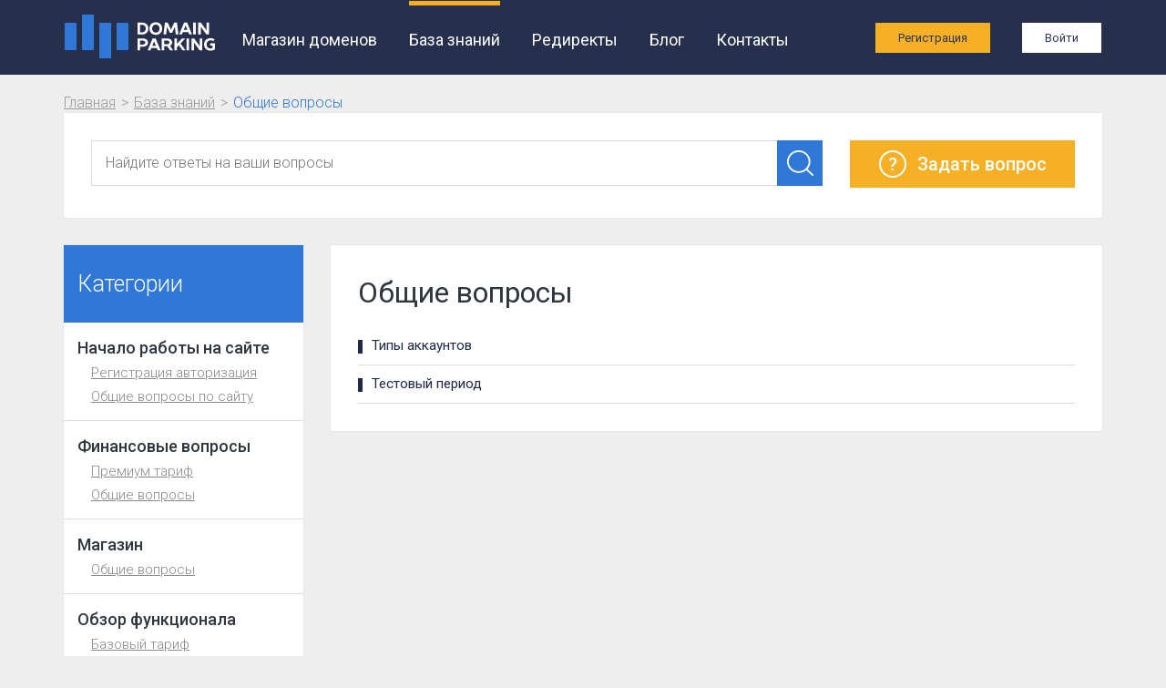

--- FILE ---
content_type: text/html; charset=UTF-8
request_url: https://domainparking.ru/knowledge/obschie-voprosyi2
body_size: 3192
content:
<!DOCTYPE html>
<html lang="ru">
    <head>
        <meta charset="utf-8">
        <meta name="language" content="ru">
        <meta http-equiv="X-UA-Compatible" content="IE=edge">
        <meta name="viewport" content="width=device-width, initial-scale=1">
        <link rel="icon" href="/assets/25c88fa2/images/favicon.ico" type="image/x-icon"/>
                    <meta name="google-site-verification" content="aCuaixZEOocPHQq-yyFt2KGxxOE3d16kkfCGEAQxcmQ" />
<meta name="yandex-verification" content="848b995b7533f5ce" />
                                <link rel="stylesheet" type="text/css" href="https://cdnjs.cloudflare.com/ajax/libs/malihu-custom-scrollbar-plugin/3.1.5/jquery.mCustomScrollbar.css" />
<link rel="stylesheet" type="text/css" href="/assets/25c88fa2/css/animate.css?20200331" />
<link rel="stylesheet" type="text/css" href="/assets/25c88fa2/css/emojilinks.css?20200331" />
<link rel="stylesheet" type="text/css" href="https://cdnjs.cloudflare.com/ajax/libs/twitter-bootstrap/3.3.6/css/bootstrap.min.css" />
<link rel="stylesheet" type="text/css" href="https://cdnjs.cloudflare.com/ajax/libs/font-awesome/4.6.3/css/font-awesome.min.css" />
<link rel="stylesheet" type="text/css" href="/assets/25c88fa2/css/main.min.css?20200124" />
<link rel="stylesheet" type="text/css" href="/assets/25c88fa2/css/sprites.css" />
<link rel="stylesheet" type="text/css" href="https://cdnjs.cloudflare.com/ajax/libs/jqueryui/1.12.1/jquery-ui.min.css" />
<script type="text/javascript" src="https://cdnjs.cloudflare.com/ajax/libs/jquery/1.12.4/jquery.min.js"></script>
<script type="text/javascript" src="https://cdnjs.cloudflare.com/ajax/libs/malihu-custom-scrollbar-plugin/3.1.5/jquery.mCustomScrollbar.concat.min.js"></script>
<script type="text/javascript" src="/assets/25c88fa2/js/emojilinks.js?20200331"></script>
<script type="text/javascript" src="https://cdnjs.cloudflare.com/ajax/libs/twitter-bootstrap/3.3.6/js/bootstrap.min.js"></script>
<script type="text/javascript" src="/assets/25c88fa2/js/main.js"></script>
<script type="text/javascript" src="/assets/25c88fa2/js/statistics.js"></script>
<script type="text/javascript" src="/assets/25c88fa2/js/check.php?20190620"></script>
<script type="text/javascript" src="https://cdnjs.cloudflare.com/ajax/libs/jqueryui/1.12.1/jquery-ui.min.js"></script>
<script type="text/javascript" src="/assets/25c88fa2/js/knowledge.js"></script>
<title>Общие вопросы</title>
        <script type="text/javascript">
var storageVersion = 31;
var csrfTokenName = "YII_CSRF_TOKEN";
var csrfTokenValue = "NGprYTNTN2lISGIyd1BEfnpCejBRUzNVbU94VjJ3V1-rV1PxozMpcTibFOL93b4H-tqmNUXjHweSAOw4k67_Aw==";
</script>
<!-- Global site tag (gtag.js) - Google Analytics -->
<script async src="https://www.googletagmanager.com/gtag/js?id=UA-106048417-1"></script>
<script>
  window.dataLayer = window.dataLayer || [];
  function gtag(){dataLayer.push(arguments);}
  gtag('js', new Date());

  gtag('config', 'UA-106048417-1');
</script></head>
<body>
    <div class="wrapper">            
        <header class="inner">
            <div class="header__nav">
    <div class="container">
        <div class="row">
            <div class="col-md-12">
                <nav class="navbar">
                    <div class="container-fluid">
                        <!--Brand and toggle get grouped for better mobile display-->
                        <div class="navbar-header">
                            <button type="button" data-toggle="collapse" data-target="#bs-example-navbar-collapse-1" aria-expanded="false" class="navbar-toggle collapsed"><span class="sr-only">Toggle navigation</span><span class="icon-bar"></span><span class="icon-bar"></span><span class="icon-bar"></span></button><a href="/" class="navbar-brand"><img src="/assets/25c88fa2/images/logo-03.png"/></a>
                        </div>
                        <!--Collect the nav links, forms, and other content for toggling-->
                        <div id="bs-example-navbar-collapse-1" class="collapse navbar-collapse">
                            <ul class="nav navbar-nav" id="yw0">
<li><a href="/shop">Магазин доменов</a></li>
<li class="active"><a href="/knowledge">База знаний</a></li>
<li><a href="/redirektyi">Редиректы</a></li>
<li><a href="http://blog.domainparking.ru">Блог</a></li>
<li><a href="/contacts">Контакты</a></li>
</ul>                            
                                                            <ul class="nav navbar-nav navbar-right link-login">
                                    <li><a href="/register" class="register" onclick="gtag('config', 'UA-106048417-1', {'page_path': '/reg1_virtual'}); gtag('event', 'RegistrationBtn1', {'event_category': 'main', 'event_action': 'register'});">Регистрация</a></li>
                                    <li><a href="/login" class="login">Войти</a></li>
                                </ul>
                                                    </div>
                    </div>
                </nav>
            </div>
        </div>
    </div>
</div>
        </header>
        <div class="breadr-crumbs-box">
            
            <div class="container">
                <div class="row">
                    <div class="col-xs-12"><ul class="bread-crumbs">
<li><a href="/">Главная</a></li><li><a href="/knowledge">База знаний</a></li><li><span>Общие вопросы</span></li></ul>
                    </div>
                </div>
            </div>        </div>
                
        
<div class="container">
    <div class="row">
        <div class="col-md-12">
            <div class="help_search_box">
    <div class="row">
        <div class="col-md-9 col-sm-6">
            <label>
                <input class="search_knowledge" type="text" placeholder="Найдите ответы на ваши вопросы">
                <button type="submit" class="search"></button>
                <div class="inner_box hidden">
                    <ul>
                        <li><a href="#">Реклама на сайте</a></li>
                        <li><a href="#">Реклама на страницах магазина?</a></li>
                        <li><a href="#">Рекламодатель отказывается платить?</a></li>
                        <li><a href="#">Монетизирование рекламы</a></li>
                        <li><a href="#">Какая реклама подходит моему сайту?</a></li>
                    </ul>
                </div>
            </label>
        </div>
        <div class="col-md-3 col-sm-6">
            <button type="submit" class="ask" data-link="/contacts"><i></i><span>Задать вопрос</span></button>
        </div>
    </div>
</div>
        </div>
    </div>
    <div class="row">
        <div class="col-md-3">
            <div class="help_sidebar"><span class="title_sb">Категории</span>
    <ul>
<li><span>Начало работы на сайте</span>
    <ul class='inner'>
        <li><a href="/knowledge/registratsiya-avtorizatsiya">Регистрация авторизация</a></li>
        <li><a href="/knowledge/obschie-voprosyi-po-saytu">Общие вопросы по сайту</a></li>
    </ul>
</li>
<li><span>Финансовые вопросы</span>
    <ul class='inner'>
        <li><a href="/knowledge/premium-tarif1">Премиум тариф</a></li>
        <li><a href="/knowledge/obschie-voprosyi2">Общие вопросы</a></li>
    </ul>
</li>
<li><span>Магазин</span>
    <ul class='inner'>
        <li><a href="/knowledge/obschie-voprosyi">Общие вопросы</a></li>
    </ul>
</li>
<li><span>Обзор функционала</span>
    <ul class='inner'>
        <li><a href="/knowledge/bazovyiy-tarif">Базовый тариф</a></li>
        <li><a href="/knowledge/premium-tarif">Премиум тариф</a></li>
        <li><a href="/knowledge/Zayavki">Заявки</a></li>
        <li><a href="/knowledge/monetizatsiya">Монетизация</a></li>
    </ul>
</li>
        
    </ul>
</div>
        </div>
        <div class="col-md-9">
            <div class="help_content"><span class="title_content">Общие вопросы</span>
    <ul class="content_inner">
      <li><a href="/knowledge/36-tipyi-akkauntov">Типы аккаунтов</a></li>
      <li><a href="/knowledge/46-testovyiy-period">Тестовый период</a></li>
        
    </ul>
</div>
        </div>
    </div>
</div>
    </div>    <footer>
    <div class="container">
        <div class="row">
            <div class="col-md-3 text-center"><a href="/" class="logo-footer"><img src="/assets/25c88fa2/images/logo-bg.png" class="img-responsive"></a></div>
            <div class="col-md-6 col-md-offset-3 text-right">
                <ul class="nav-footer" id="yw1">
<li><a href="/shop">Магазин доменов</a></li>
<li class="active"><a href="/knowledge">База знаний</a></li>
<li><a href="/redirektyi">Редиректы</a></li>
<li><a href="http://blog.domainparking.ru">Блог</a></li>
<li><a href="/contacts">Контакты</a></li>
</ul><span>© 2015-2025 domainparking.ru</span>
                            </div>
        </div>
    </div>
</footer>
        
    <!-- Yandex.Metrika counter -->
<script type="text/javascript" >
   (function(m,e,t,r,i,k,a){m[i]=m[i]||function(){(m[i].a=m[i].a||[]).push(arguments)};
   m[i].l=1*new Date();k=e.createElement(t),a=e.getElementsByTagName(t)[0],k.async=1,k.src=r,a.parentNode.insertBefore(k,a)})
   (window, document, "script", "https://mc.yandex.ru/metrika/tag.js", "ym");

   ym(31033456, "init", {
        clickmap:true,
        trackLinks:true,
        accurateTrackBounce:true,
        webvisor:true
   });
</script>
<noscript><div><img src="https://mc.yandex.ru/watch/31033456" style="position:absolute; left:-9999px;" alt="" /></div></noscript>
<!-- /Yandex.Metrika counter --><script type="text/javascript">
/*<![CDATA[*/
themeUrl = '/assets/25c88fa2/';
/*]]>*/
</script>
</body>
</html>


--- FILE ---
content_type: text/css
request_url: https://domainparking.ru/assets/25c88fa2/css/emojilinks.css?20200331
body_size: 1256
content:
.oneapril-modal-wrapp {
    display: none;
    position: fixed;
    background: transparent;
    top: 0;
    bottom: 0;
    left: 0;
    -ms-flex-align: center;
    align-items: center;
    -ms-flex-pack: center;
    justify-content: center;
    right: 0;
    z-index: 9000;
    transition: background 1s;
    font-size: 16px;
    visibility: hidden;
}

.oneapril-modal {
    width: 576px;
    display: block;
    opacity: 1;
    visibility: visible;
    z-index: 2;
}

.oneapril-modal__heading {
    width: 100%;
    height: 80px;
    text-align: center;
    background: #EFF6FF;
    padding: 12px 0;
    position: relative;
    display: flex;
}

.oneapril-modal__heading h5 {
    display: flex;
    margin: 0 auto;
    font-family: "Roboto", sans-serif;
    font-style: normal;
    font-weight: bold;
    font-size: 32px;
    line-height: 44px;
    text-align: center;
    color: #262F4C;
    margin-bottom: 4px;
    justify-content: center;
    align-items: center;
}

.oneapril-modal__heading h5 img {
    margin-left: 20px;
}

.oneapril-modal__heading p {
    font-family: "Roboto", sans-serif;
    font-style: normal;
    font-weight: 300;
    font-size: 14px;
    line-height: 20px;
    text-align: center;
    color: #26314A;
    max-width: 400px;
    display: block;
    margin: 0 auto;
}

.oneapril-close {
    position: absolute;
    width: 13px;
    height: 13px;
    top: 10px;
    right: 10px;
    opacity: 1;
    cursor: pointer;
    background: none;
    border: none;
    -webkit-transition: all .3s ease-out;
    -o-transition: all .3s ease-out;
    transition: all .3s ease-out;
    padding: 0;
}

.oneapril-close img {
    width: 100%;
}

.oneapril-close:hover {
    opacity: 0.7;
}

.overlay {
    position: fixed;
    top: 0;
    left: 0;
    width: 100vw;
    height: 100vh;
    background-color: rgba(0, 0, 0, 0.7);
    z-index: 10;
    display: none;
    opacity: 0;
    visibility: visible;
    -webkit-transition: all .3s ease-out;
    -o-transition: all .3s ease-out;
    transition: all .3s ease-out;
}

.oneapril-modal__txt, .oneapril-modal__message {
    background: #fff;
    padding: 32px;
    position: relative;
}

.oneapril-modal__txt strong, .oneapril-modal__message strong {
    font-weight: 600;
}

.oneapril-modal__title {
    font-weight: 300;
    font-size: 20px;
    line-height: 28px;
    text-align: center;
    color: #79829E;
}

.oneapril-modal__subtitle {
    font-weight: 300;
    font-size: 20px;
    line-height: 28px;
    text-align: center;
    color: #79829E;
}

.oneapril-modal__links {
    font-weight: bold;
    font-size: 21px;
    padding-top: 20px;
    padding-bottom: 20px;
    line-height: 32px;
    text-align: center;
    color: #3078D7;
}

.oneaprili-edit {
    background: #F5B025;
    width: 240px;
    height: 56px;
    display: flex;
    align-items: center;
    justify-content: center;
    color: #fff;
    font-weight: bold;
    font-size: 20px;
    line-height: 32px;
    -webkit-transition: all .3s ease-out;
    -o-transition: all .3s ease-out;
    transition: all .3s ease-out;
    cursor: pointer;
}

.oneaprili-copy {
    background: #3078D7;
    width: 240px;
    height: 56px;
    display: flex;
    align-items: center;
    justify-content: center;
    color: #fff;
    font-weight: bold;
    font-size: 20px;
    line-height: 32px;
    -webkit-transition: all .3s ease-out;
    -o-transition: all .3s ease-out;
    transition: all .3s ease-out;
    cursor: pointer;
}

.oneapril-modal__btn {
    display: flex;
    margin-top: 25px;
    justify-content: space-between;
}

.oneapril-modal__btn div:hover {
    opacity: 0.8;
}

.m-show {
    display: flex;
    opacity: 1;
    visibility: visible;
}

.fixed-oneapril {
    background: #FBBE45;
    width: 75px;
    height: 75px;
    box-shadow: 0px 2px 11px rgba(38, 47, 76, 0.25);
    position: fixed;
    bottom: 40px;
    right: 50px;
    border-radius: 100px;
    cursor: pointer;
    -webkit-transition: all .3s ease-out;
    -o-transition: all .3s ease-out;
    transition: all .3s ease-out;
    z-index: 9;
}

.fixed-oneapril:hover {
    opacity: 0.8;
}

.fixed-oneapril:after {
    width: 75px;
    height: 75px;
    content: "";
    position: absolute;
    top: 0;
    background-position: center !important;
    left: 0;
}

.smile-1.fixed-oneapril:after {
    background: url(../images/emoji_modal/emoji-1.svg) no-repeat;
}

.smile-2.fixed-oneapril:after {
    background: url(../images/emoji_modal/emoji-2.svg) no-repeat;
}

.smile-3.fixed-oneapril:after {
    background: url(../images/emoji_modal/emoji-3.svg) no-repeat;
}

.smile-4.fixed-oneapril:after {
    background: url(../images/emoji_modal/emoji-4.svg) no-repeat;
}

@media only screen and (max-width: 640px) {
    .oneapril-modal {
        top: 0;
        left: 0;
        -webkit-transform: translate(0, 0);
        -ms-transform: translate(0, 0);
        transform: translate(0, 0);
        width: 100%;
        height: 100vh;
        overflow-y: scroll;
    }
    .oneapril-modal__txt, .oneapril-modal__message {
        height: 100%;
    }
}

@media only screen and (max-width: 577px) {
    .oneapril-modal__txt, .oneapril-modal__message {
        height: auto;
    }
    .oneapril-modal__heading{
        padding-left: 10px;
        padding-right: 10px;
    }
}

div.box-social:not(.hide) {
    bottom: 130px !important;
}


--- FILE ---
content_type: text/css
request_url: https://domainparking.ru/assets/25c88fa2/css/main.min.css?20200124
body_size: 19488
content:
@charset "UTF-8";@import url(https://fonts.googleapis.com/css?family=Roboto:400,300,500,700,900);body,html{height:100%}body{font-family:"Roboto",sans-serif;background:#eee}table{table-layout:fixed}.wrapper,body{position:relative}.wrapper{min-height:100%;padding-bottom:105px}footer{margin:-105px auto 0;min-height:115px;position:relative;background-color:#30363e}a,a:focus,a:active{font-family:"Roboto",sans-serif;color:#2a71cf;font-size:18px;font-weight:400;text-decoration:underline;text-align:left;-webkit-transition:all .4s ease;-moz-transition:all .4s ease;-ms-transition:all .4s ease;-o-transition:all .4s ease;transition:all .4s ease}a:hover,a:focus:hover,a:active:hover{text-decoration:none}input[type='date']::-webkit-clear-button{display:none}input[type='date']::-webkit-inner-spin-button{display:none}div.content-home__box__body .link__cat.active{text-decoration:none;background:#4d90fe;color:white}.subcategories sup{position:absolute;top:31px;right:25px}.subcategories div.content-home__box__body .link__cat{text-align:left;padding-left:15px}.list-reck_li{margin:0;padding:0}.list-reck_li li{display:inline-block}.list-reck_li li a.active{text-decoration:none;background:#4d90fe;color:white}.list-reck_li li a,.list-reck_li li a:focus{position:relative;display:inline-block;width:259px;padding:10px;font-size:18px;font-weight:400}.overflow-dots{white-space:nowrap;overflow:hidden;text-overflow:ellipsis;width:calc(100% - 40px);display:inherit}.list-reck_li{text-align:left}.list-reck_li li a:hover,.list-reck_li li a:focus:hover{text-decoration:none;background:#4d90fe;color:white}@media(max-width:1199px){.content-home__box__footer span{display:inline-block;width:100%;text-align:center!important}.content-home__box__footer a.btn-trend{display:block;margin:0 auto;max-width:235px;float:none}.list-reck_li li a,.list-reck_li li a:focus{width:220px}}.list-reck_li li a.active{text-decoration:none;background:#4d90fe;color:white}.list-reck_li li a{text-decoration:none}.overflow-dots{white-space:nowrap;overflow:hidden;text-overflow:ellipsis;width:calc(100% - 40px);display:inherit}.list-reck_li a sup{position:absolute;top:24px;right:10px}@media(max-width:767px){.list-reck_li li a,.list-reck_li li a:focus{width:100%}}@media(max-width:767px){.list-reck_li li{width:calc(50% - 3px)}}@media(max-width:480px){.list-reck_li li{width:calc(100% - 3px)}}.drop-cat-link,.drop-cat-link:active{display:inline-block;width:100%;color:#2a71cf;text-decoration:none;font-size:18px;font-weight:400;text-align:right;padding-right:15px;padding-bottom:10px;cursor:pointer}.drop-cat-link i{margin-left:10px;text-decoration:none}.drop-cat-link:hover{cursor:pointer;text-decoration:none}.nav-table_sum{float:left}div.content-home__box__body table thead a{padding:10px}div.content-home__box__body table thead th:first-of-type{width:30%}div.content-home__box__body table thead th.ticpr,div.content-home__box__body table thead th.trafic{width:8%}div.content-home__box__body table thead th.price{width:10%}header{background:url("../images/bg-header.png") no-repeat;background-size:cover}header.inner{background:#212a44}div.header__nav{background:rgba(45,56,88,0.4)}div.header__nav .navbar-brand{height:auto;font-size:18px;line-height:1}div.header__nav nav.navbar{-webkit-border-radius:0;-moz-border-radius:0;border-radius:0;margin:0}div.header__nav nav.navbar ul{margin-left:30px}div.header__nav .navbar-nav>li>a,div.header__nav .navbar-nav>li>a:focus{font-family:"Roboto",sans-serif;color:#fff;font-size:18px;font-weight:400;border-top:5px solid transparent;line-height:75px;padding:0;text-decoration:none;background:0}div.header__nav .navbar-nav>li>a:hover,div.header__nav .navbar-nav>li>a:focus:hover{background:0;color:#f5b025}div.header__nav .navbar-nav>li.active>a{border-top:5px solid #f5b025}div.header__nav .navbar-nav>li{margin-right:35px}div.header__nav .navbar-nav>li:last-of-type{margin-right:0}div.header__nav .navbar-nav.link-login{line-height:80px}div.header__nav .navbar-nav.link-login>li a{font-family:"Roboto",sans-serif;color:#303655;font-size:13px;font-weight:400;text-align:center;padding:10px 25px;border:0;margin-right:20px;display:inline-block;line-height:1}div.header__nav .navbar-nav.link-login>li a:last-of-type{margin-right:0}div.header__nav .navbar-nav.link-login>li .register{background:#f5b025}div.header__nav .navbar-nav.link-login>li .login{background:#fff}div.header-content{padding-top:60px}div.header-content span.title,div.header-content h1.title{font-family:"Roboto",sans-serif;color:#fff;font-size:35px;font-weight:300;text-align:left;display:inline-block;margin-bottom:15px;line-height:1}div.header-content p{font-family:"Roboto",sans-serif;color:rgba(255,255,255,0.7);font-size:22px;font-weight:300;line-height:30px;text-align:left;margin-bottom:30px}a.add-domains{display:block;padding:15px;background:#4c97fb;text-decoration:none;max-width:255px;margin:0 auto;margin-bottom:20px}a.add-domains i{display:block;width:50px;height:58px;background:url("../images/add.png") no-repeat center;float:left;margin:0 10px}a.add-domains span{font-family:"Roboto",sans-serif;color:#fff;font-size:25px;font-weight:400;text-align:left;line-height:1}.header-form{margin-bottom:250px;background:rgba(255,255,255,0.3);padding:40px}.header-form span.title{font-family:"Roboto",sans-serif;color:#fff;font-size:40px;font-weight:300;text-align:center}.header-form span.all-domains{font-family:"Roboto",sans-serif;color:#fff;font-size:18px;font-weight:400;text-align:right;display:inline-block;width:100%;margin-top:20px}.header-form span.all-domains b{color:#212a44;display:inline-block;margin-left:10px}.header-form form label.input-text{display:inline-block;width:100%;position:relative;margin-bottom:10px}.header-form form label.input-text input[type="text"]{display:inline-block;width:100%;line-height:50px;background:rgba(255,255,255,0.5);border:0;outline:0;padding:0;height:50px;margin-bottom:5px}.header-form form label.input-text input[type="submit"]{position:absolute;right:0;top:0;line-height:50px;border:0;outline:0;padding:0 15px 0 80px;text-transform:uppercase;background:url("../images/search.png") no-repeat 35px 10px #212a44;color:#fff;font-family:"Roboto",sans-serif;font-size:16px;font-weight:300;text-align:left}.header-form form label.input-text input[placeholder]{margin-bottom:0;font-family:"Roboto",sans-serif;padding-left:15px;color:#756d93;font-size:18px;font-weight:400;text-align:left}.header-form form label.input-text ::-webkit-input-placeholder{color:#756d93}.header-form form label.input-text ::-moz-placeholder{color:#756d93}.header-form form label.input-text :-moz-placeholder{color:#756d93}.header-form form label.input-text :-ms-input-placeholder{color:#756d93}.navbar>.container .navbar-brand,.navbar>.container-fluid .navbar-brand{padding-left:0;margin-right:15px}.container-fluid,.container-fluid>.navbar-collapse,.container-fluid>.navbar-header,.container>.navbar-collapse,.container>.navbar-header{padding-right:0}.checkbox__box{position:relative;z-index:1;line-height:30px;text-align:left}.checkbox__box label{margin:0;line-height:30px;margin-right:15px}.checkbox__box span{font-family:"Roboto",sans-serif;color:#202a44;font-size:18px;font-weight:400;text-align:left;vertical-align:middle;margin-right:10px}.checkbox__box a{font-family:"Roboto",sans-serif;cursor:pointer;color:#202a44;font-size:18px;font-weight:400;text-decoration:underline;text-align:left;display:inline-block;vertical-align:middle}.checkbox__box a:hover{text-decoration:none}.checkbox__box .dropdown{float:right}.checkbox__box .dropdown .dropdown-menu{cursor:pointer}.checkbox__box .dropdown .dropdown-menu li{padding-left:10px;font-family:"Roboto",sans-serif;color:#202a44;font-weight:400}.checkbox__box .dropdown .dropdown-menu li:hover{background:#ccc}.checkbox__box .dropdown #dLabel-2{background:0;border:0;outline:0;font-family:"Roboto",sans-serif;color:#202a44;font-size:18px;font-weight:400;text-decoration:underline;display:inline-block}.checkbox__box .dropdown #dLabel-2:hover{text-decoration:none}.labe-checkbox{display:inline-block;width:auto}.labe-checkbox input[type="checkbox"]{display:none}.labe-checkbox input:checked+i{background:#fff;border:1px solid #202a44}.labe-checkbox input:checked+i:before{content:"";position:absolute;background:url("../images/tik.png") no-repeat;display:block;width:16px;height:21px;top:3px;left:5px}.labe-checkbox i{position:relative;display:inline-block;vertical-align:middle;width:29px;height:29px;border:1px solid transparent;background:rgba(255,255,255,0.5);cursor:pointer;margin-right:5px;border:1px solid transparent}.add_search{width:100%;padding:0 15px 0 30px;padding-bottom:20px;font-size:20px;font-weight:300}.add_search .block-position_1,.add_search .block-position_2{position:relative;width:46%;display:inline-block;margin-right:3px}.add_search .block-position_2{padding-right:0}.add_search label{color:#888;display:block;font-size:18px;font-weight:300;margin:10px 0}.add_search input{height:50px;padding-left:30px;width:100%;color:#30363e}.add_search span{position:absolute;left:5px;color:#999;bottom:12px}.add_search input{height:50px;padding-left:35px;width:100%;color:#30363e}.search-cat{position:relative}.search-kat-1{width:100%;height:50px;margin-top:46px;padding-left:10px;color:#30363e;font-size:16px;font-weight:300;background-color:white}.cat_span{color:#888;display:block;font-size:18px;font-weight:300;margin:10px 0;top:0;left:0!important}.hid-vis{display:none}.header-form{position:relative}#zone-drop{width:calc(100% - 149px)}#box-drop{position:relative}#box-drop,#zone-drop{padding-top:10px;display:inline-block;position:absolute;background:#fff;left:0;z-index:100}#zone-drop{box-shadow:1px 2px 7px rgba(0,0,0,0.24)}div#box-drop{display:none;box-shadow:1px 2px 7px rgba(0,0,0,0.24)}div#box-drop .checkbox__box{display:inline-block;margin-top:45px;line-height:50px}div#box-drop .checkbox__box .labe-checkbox i{border:1px solid #888}div#box-drop .checkbox__box b{font-family:"Roboto",sans-serif;color:#888;font-size:18px;font-weight:300;text-align:left;display:inline-block}div#box-drop label.labe-checkbox{margin:0;margin-right:10px;display:inline-block;width:auto}div#zone-drop{display:none}div#zone-drop .labe-checkbox{display:inline-block;width:140px;margin:0 10px 5px}div#zone-drop .labe-checkbox i{border:1px solid #888}div#zone-drop b{font-family:"Roboto",sans-serif;color:#888;font-size:18px;font-weight:300;text-align:left;display:inline-block}.second_info_row{display:none}.drop-zone,.drop-zone:focus,.drop-zone:active{position:absolute;top:12px;right:160px;color:#202a44;text-decoration:none}.drop-zone i,.drop-zone:focus i,.drop-zone:active i{margin-left:5px}.checkbox__box__scroll{max-height:300px;overflow-x:hidden}span.selectedZone{position:absolute;top:12px;right:160px;font-size:18px;font-weight:400;color:#202a44;text-decoration:none}span.selectedZone span#clearZoneInfo{margin-left:5px;cursor:pointer}.mCS-light-thin.mCSB_scrollTools .mCSB_dragger .mCSB_dragger_bar,.mCS-dark-thin.mCSB_scrollTools .mCSB_dragger .mCSB_dragger_bar{width:5px}.mCS-dark-thin.mCSB_scrollTools .mCSB_dragger .mCSB_dragger_bar,.mCS-dark-thin.mCSB_scrollTools .mCSB_dragger:hover .mCSB_dragger_bar,.mCS-dark-thin.mCSB_scrollTools .mCSB_dragger:active .mCSB_dragger_bar,.mCS-dark-thin.mCSB_scrollTools .mCSB_dragger.mCSB_dragger_onDrag .mCSB_dragger_bar{background-color:#4c97fb}.header-form form{padding-bottom:40px}.open>.dropdown-toggle.btn-default:focus,.open>.dropdown-toggle.btn-default:hover,.btn-default.active,.btn-default:active,.open>.dropdown-toggle.btn-default{background:#212a44;-webkit-border-radius:0;-moz-border-radius:0;border-radius:0;border:0;color:#94c2ff}.user-cabinet button,.user-cabinet button:hover,.user-cabinet button:active{-webkit-border-radius:0;-moz-border-radius:0;border-radius:0;border:0;color:#94c2ff;font-family:Roboto;font-size:16px;font-weight:300;width:100%;padding:0 30px;line-height:80px;-webkit-transition:all .3s ease;-moz-transition:all .3s ease;-ms-transition:all .3s ease;-o-transition:all .3s ease;transition:all .3s ease}.user-cabinet button:hover,.user-cabinet button:hover:hover,.user-cabinet button:active:hover{background:#212a44}.user-cabinet button:focus{background:0;color:#94c2ff}.btn-group.user-cabinet{float:right}div.header__nav nav.navbar ul{margin:0}.btn-default{background:0}.dropdown-menu{padding:0;margin:0;background:#212a44;-webkit-border-radius:0;-moz-border-radius:0;border-radius:0;border:0;width:100%}.dropdown-menu>li>a{text-decoration:none;color:#fff;font-family:Roboto;font-size:16px;font-weight:300;line-height:35px}.dropdown-menu>li>a:focus,.dropdown-menu>li>a:hover{text-decoration:underline;color:#fff;background:#212a44}.help_search_box{background-color:#fff;box-shadow:0 0 0 1px #e7e7e7;padding:30px;margin-bottom:30px}.help_search_box label.open div.inner_box{display:block}.help_search_box label.open .search{background:url("../images/close.png") no-repeat center}.help_search_box label{position:relative;display:block}.help_search_box label input[type='text']{border-style:solid;border-width:1px;border-color:#ddd;box-sizing:border-box;background-color:#fff;width:100%;line-height:50px;padding-left:15px;height:50px;font-family:"Roboto",sans-serif;color:#999;font-size:16px;font-weight:300;text-align:left}.help_search_box label button.search{position:absolute;right:0;top:0;background:url("../images/search.png") no-repeat center,#3078d7;width:50px;height:50px;border:0}.help_search_box button.ask{background-color:#f5b025;width:100%;text-align:center;border:0}.help_search_box button.ask i{display:inline-block;background:url("../images/ask.png") no-repeat center;width:34px;height:50px;line-height:50px;vertical-align:top;margin-right:10px}.help_search_box button.ask span{font-family:"Roboto",sans-serif;color:#fff;font-size:20px;font-weight:500;height:50px;line-height:50px;vertical-align:top}.help_sidebar{background-color:#fff;box-shadow:0 0 0 1px #e7e7e7}.help_sidebar span.title_sb{display:inline-block;width:100%;padding:25px 15px;font-family:"Roboto",sans-serif;color:#fff;font-size:25px;font-weight:300;text-align:left;background-color:#3078d7}.help_sidebar ul{margin:0;padding:0;list-style:none}.help_sidebar ul li{padding:15px;border-top:1px solid #dbddde}.help_sidebar ul li:first-of-type{border:0}.help_sidebar ul li>span,.help_sidebar ul li a{font-family:"Roboto",sans-serif;color:#30363e;font-size:18px;font-weight:500;text-align:left;text-decoration:none}.help_sidebar ul li>span:hover,.help_sidebar ul li a:hover{color:#3078d7}.help_sidebar ul li ul.inner li{padding:5px 0 0 15px;border:0}.help_sidebar ul li ul.inner li a{font-family:"Roboto",sans-serif;color:#888;font-size:15px;font-weight:300;text-align:left;text-decoration:underline}.help_content{background-color:#fff;box-shadow:0 0 0 1px #e7e7e7;padding:30px 0;margin-bottom:30px}.help_content.inner{padding:30px}.help_content span.title_content_inner{display:inline-block;width:100%;font-family:"Roboto",sans-serif;color:#30363e;font-size:32px;font-weight:400;text-align:left;border-bottom:1px solid #dbddde;margin-bottom:15px}.help_content span.row_list{font-family:"Roboto",sans-serif;color:#30363e;font-size:18px;font-weight:500;text-align:left;display:inline-block;width:100%;margin:15px 0;line-height:1}.help_content ul.inner_text{list-style:none;margin:0;padding:0}.help_content ul.inner_text li{display:block;position:relative;padding-left:20px;font-family:"Roboto",sans-serif;color:#656565;font-size:16px;font-weight:400;line-height:30px;text-align:left}.help_content ul.inner_text li:before{background-color:#30363e;width:7px;height:7px;display:block;position:absolute;left:0;top:12px;content:''}.help_content p{font-family:"Roboto",sans-serif;color:#656565;font-size:16px;font-weight:400;text-align:left}.help_content span.title_content{font-family:"Roboto",sans-serif;color:#30363e;font-size:32px;font-weight:400;text-align:left;padding:0 30px;display:inline-block;width:100%;margin-bottom:15px}.help_content ul.content_inner{margin:0 30px;padding:0;list-style:none}.help_content ul.content_inner li{border-bottom:1px solid #dbddde;display:block;padding:10px 0}.help_content ul.content_inner li a{font-family:"Roboto",sans-serif;color:#212a44;font-size:15.36px;font-weight:400;text-align:left;position:relative;padding-left:15px;text-decoration:none}.help_content ul.content_inner li a:hover{color:#3078d7}.help_content ul.content_inner li a:hover:before{background-color:#3078d7}.help_content ul.content_inner li a:before{position:absolute;content:'';background-color:#212a44;width:5px;height:15px;display:block;left:0;top:3px}span.extra_line{background-color:#f4f4f4;width:100%;display:inline-block;height:65px;line-height:65px}span.extra_line i{margin:0 15px 0 35px;display:inline-block;width:50px}span.extra_line i.icon{height:65px;background:url("../images/cat346.png") no-repeat center}span.extra_line span{font-family:"Roboto",sans-serif;color:#30363e;font-size:25px;font-weight:300;text-align:left;vertical-align:top}.inner_ul_block{padding:0 95px;padding-bottom:30px}.inner_ul_block a.more{font-family:"Roboto",sans-serif;color:#999;font-size:14px;font-weight:400;text-decoration:underline;text-align:left}.inner_ul_block a.more:after{content:'';display:inline-block;background:url("../images/arrow_help.png") no-repeat center;width:14px;height:7px;margin-left:5px}.inner_ul_block a.row_title{font-family:"Roboto",sans-serif;color:#30363e;font-size:18px;font-weight:500;line-height:40px;text-align:left;display:inline-block;width:100%;text-decoration:none}.inner_ul_block a.row_title b{margin-left:5px;color:#888;font-size:15px;font-weight:300}.inner_ul_block a.row_title:hover{color:#3078d7}.inner_ul_block a.row_title:hover b{color:#3078d7}.inner_ul_block ul{padding:0;list-style:none}.inner_ul_block ul li{display:block;padding:10px 0}.inner_ul_block ul li a{font-family:"Roboto",sans-serif;color:#212a44;font-size:15.36px;font-weight:400;text-align:left;position:relative;padding-left:15px;text-decoration:none}.inner_ul_block ul li a:hover{color:#3078d7}.inner_ul_block ul li a:hover:before{background-color:#3078d7}.inner_ul_block ul li a:before{position:absolute;content:'';background-color:#212a44;width:5px;height:15px;display:block;left:0;top:3px}ul#ui-id-1{list-style:none;margin:0;padding:0;display:block}ul#ui-id-1 li.ui-menu-item{height:45px;padding:0 15px;list-style-image:none!important}ul#ui-id-1 li.ui-menu-item:hover{background-color:#3078d7}ul#ui-id-1 li.ui-menu-item:hover div{color:white;background:none!important}ul#ui-id-1 li.ui-menu-item div{display:inline-block;width:100%;font-family:"Roboto",sans-serif;color:#212a44;font-size:16px;font-weight:400;text-align:left;height:45px;line-height:45px;text-decoration:none;list-style-image:none!important;border:none!important;background:none!important}@media(max-width:768px){.inner_ul_block{padding:0}}@media(max-width:650px){span.extra_line{height:inherit;min-height:65px;line-height:1;text-align:center;padding-bottom:10px}span.extra_line i{display:block;width:100%;margin:0}}@media(max-width:320px){.help_content,.help_content.inner{padding:30px 10px}}ul.bread-crumbs{padding:20px 0 0 0;margin:0}ul.bread-crumbs li{display:inline-block;font-family:"Roboto",sans-serif;color:#3078d7;font-size:16px;font-weight:300;text-align:left;margin-right:20px;word-break:break-word}ul.bread-crumbs li a{color:#999;position:relative;font-size:16px;font-weight:300;display:inline-block;text-decoration:underline;text-align:left}ul.bread-crumbs li a:hover{text-decoration:none}ul.bread-crumbs li a:after{content:'>';color:#999;display:inline-block;position:absolute;right:-14px}.add-trend span.title{font-family:"Roboto",sans-serif;color:#30363e;font-size:32px;font-weight:400;text-align:left;display:inline-block;width:100%;border-bottom:1px solid #ddd;padding-bottom:10px;margin-bottom:10px;position:relative}.add-trend span.title a{position:absolute;right:0;z-index:3;font-family:"Roboto",sans-serif;color:#2a71cf;font-size:16px;font-weight:400;text-decoration:underline;text-align:left;line-height:1;top:50%;margin-top:-11px}.add-trend span.title a:hover{text-decoration:none}form.trend-main-form .slider-box.trend-list{margin-top:0}form.trend-main-form p.action-form,form.trend-main-form p.trend-list{margin:25px 0 0 0;text-align:center}form.trend-main-form p.action-form input[type='submit'],form.trend-main-form p.trend-list input[type='submit']{display:inline-block;background-color:#2f78d6;width:200px;padding:20px 0;border:0;line-height:1;text-align:center;font-family:"Roboto",sans-serif;color:#fff;font-size:18px;font-weight:500}form.trend-main-form p.trend-list{text-align:left;line-height:1}form.trend-main-form p.trend-list input[type='submit']{padding:10px 0;width:100%}form.trend-main-form p.trend-list a{font-family:"Roboto",sans-serif;color:#2a71cf;font-size:16px;font-weight:400;text-decoration:underline;text-align:left;top:50%;margin-top:-11px;line-height:38px}form.trend-main-form p.trend-list a:hover{text-decoration:none}form.trend-main-form .textarea{display:inline-block;width:100%;min-height:150px;resize:none;border-color:#ddd}form.trend-main-form .ui-slider-horizontal .ui-slider-handle{display:inline-block;top:-7px;outline:0;-webkit-border-radius:50%;-moz-border-radius:50%;border-radius:50%;background:#2f78d6;border-color:#2f78d6;position:relative;width:16px;height:16px}form.trend-main-form .ui-slider-horizontal .ui-slider-handle:before{content:'';position:absolute;display:block;height:4px;width:4px;top:50%;left:50%;margin:-2px;background:#fff;-webkit-border-radius:50%;-moz-border-radius:50%;border-radius:50%}form.trend-main-form .ui-slider-horizontal .ui-slider-range{background:#2f78d6}form.trend-main-form .ui-widget.ui-widget-content{border:0;height:2px;background:#ddd}form.trend-main-form .slider-box{margin-top:32px;margin-bottom:15px}form.trend-main-form label.input-text-small{border-style:solid;border-width:1px;border-color:#ddd;box-sizing:border-box;background-color:rgba(136,136,136,0);position:relative;line-height:50px;height:50px;width:100%;display:inline-block}form.trend-main-form label.input-text-small span{font-family:"Roboto",sans-serif;color:#999;font-size:20px;font-weight:300;text-align:left;margin-left:10px;line-height:50px;display:inline-block}form.trend-main-form label.input-text-small ::-webkit-input-placeholder{color:#212a44}form.trend-main-form label.input-text-small ::-moz-placeholder{color:#212a44}form.trend-main-form label.input-text-small :-moz-placeholder{color:#212a44}form.trend-main-form label.input-text-small :-ms-input-placeholder{color:#212a44}form.trend-main-form label.input-text-small input{position:absolute;background:0;border:0;left:0;top:0;bottom:0;right:0;padding-left:45px;width:100%;font-family:"Roboto",sans-serif;color:#212a44;font-size:20px;font-weight:300;text-align:left}form.trend-main-form ul.list-prev{list-style:none;margin:0;padding:0}form.trend-main-form ul.list-prev li{display:inline-block;border-width:1px;border-style:solid;border-color:#ddd;box-sizing:border-box;width:auto;position:relative;padding:5px 25px 5px 10px;margin-right:10px;margin-bottom:15px}form.trend-main-form ul.list-prev li span{font-family:"Roboto",sans-serif;color:#656565;font-size:16px;font-weight:400;line-height:1;text-align:left}form.trend-main-form ul.list-prev li a{display:inline-block;width:11px;height:11px;position:absolute;z-index:10;right:5px;top:10px;background:url("../images/icon-09.png") no-repeat center;background-size:cover}form.trend-main-form .checkbox__box{margin-bottom:20px}form.trend-main-form .checkbox__box label{margin:0;display:block;width:33.33%;float:left}form.trend-main-form .labe-checkbox i{border:1px solid #999}form.trend-main-form span.title-form{font-family:"Roboto",sans-serif;color:#888;font-size:18px;font-weight:300;text-align:left;display:inline-block;width:100%;margin-bottom:10px;margin-top:20px}form.trend-main-form div#zone-drop,form.trend-main-form div#zone-drop-page,form.trend-main-form div#zone-drop-page-search,form.trend-main-form div#zone-drop-trend{z-index:11;background:#fff;box-shadow:1px 2px 7px rgba(0,0,0,0.24);display:none;position:absolute;width:calc(100% - 50px);top:50px;padding:10px}form.trend-main-form div#zone-drop span.title-group,form.trend-main-form div#zone-drop-page span.title-group,form.trend-main-form div#zone-drop-page-search span.title-group,form.trend-main-form div#zone-drop-trend span.title-group{position:static;display:block;font-family:"Roboto",sans-serif;color:#888;font-size:18px;font-weight:300;line-height:40px;text-align:left;border-bottom:1px solid #ddd}form.trend-main-form div#zone-drop .labe-checkbox,form.trend-main-form div#zone-drop-page .labe-checkbox,form.trend-main-form div#zone-drop-page-search .labe-checkbox,form.trend-main-form div#zone-drop-trend .labe-checkbox{width:100%;margin:0;height:auto;line-height:1;border:0}form.trend-main-form div#zone-drop .labe-checkbox b,form.trend-main-form div#zone-drop-page .labe-checkbox b,form.trend-main-form div#zone-drop-page-search .labe-checkbox b,form.trend-main-form div#zone-drop-trend .labe-checkbox b{font-family:"Roboto",sans-serif;color:#888;font-size:18px;font-weight:bold;line-height:30px;text-align:left}form.trend-main-form div#zone-drop .labe-checkbox input:checked+b,form.trend-main-form div#zone-drop-page .labe-checkbox input:checked+b,form.trend-main-form div#zone-drop-page-search .labe-checkbox input:checked+b,form.trend-main-form div#zone-drop-trend .labe-checkbox input:checked+b{color:#2a71cf}form.trend-main-form div#zone-drop .labe-checkbox:hover,form.trend-main-form div#zone-drop-page .labe-checkbox:hover,form.trend-main-form div#zone-drop-page-search .labe-checkbox:hover,form.trend-main-form div#zone-drop-trend .labe-checkbox:hover{cursor:pointer}form.trend-main-form div#zone-drop .labe-checkbox{width:180px;margin:0 10px 5px}form.trend-main-form span.title-form+label,form.trend-main-form label.title-form+label{border-style:solid;border-width:1px;border-color:#ddd;box-sizing:border-box;background-color:rgba(136,136,136,0);position:relative;line-height:50px;height:50px;width:100%;display:inline-block}form.trend-main-form span.title-form+label select,form.trend-main-form label.title-form+label select{border:0;width:100%;padding:0 15px;outline:0;height:98%;font-family:"Roboto",sans-serif;color:#656565;font-size:18px}form.trend-main-form span.title-form+label .drop-zone,form.trend-main-form span.title-form+label .drop-zone:focus,form.trend-main-form span.title-form+label .drop-zone:active,form.trend-main-form span.title-form+label .drop-zone-trend,form.trend-main-form label.title-form+label .drop-zone,form.trend-main-form label.title-form+label .drop-zone:focus,form.trend-main-form label.title-form+label .drop-zone:active,form.trend-main-form label.title-form+label .drop-zone-trend{top:4px;position:absolute;text-decoration:none;right:60px}form.trend-main-form span.title-form+label .drop-zone i,form.trend-main-form span.title-form+label .drop-zone:focus i,form.trend-main-form span.title-form+label .drop-zone:active i,form.trend-main-form span.title-form+label .drop-zone-trend i,form.trend-main-form label.title-form+label .drop-zone i,form.trend-main-form label.title-form+label .drop-zone:focus i,form.trend-main-form label.title-form+label .drop-zone:active i,form.trend-main-form label.title-form+label .drop-zone-trend i{font-size:25px;color:#202a44}form.trend-main-form span.title-form+label input[type='text'],form.trend-main-form label.title-form+label input[type='text']{position:absolute;background:0;border:0;left:0;top:0;bottom:0;right:0;padding-left:15px;font-family:"Roboto",sans-serif;color:#656565;font-size:18px;font-weight:400;line-height:40px;text-align:left;width:100%}form.trend-main-form span.title-form+label input[type='submit'],form.trend-main-form label.title-form+label input[type='submit']{position:absolute;right:0;top:0;width:50px;height:100%;background:url("../images/icon-08.png") no-repeat center #212a44;border:0}.block-trend-list .block-trend-list__head{padding-bottom:10px;border-bottom:1px solid #ddd}.block-trend-list .block-trend-list__head span.title{font-family:"Roboto",sans-serif;color:#888;font-size:16px;font-weight:400;text-align:left;display:inline-block;width:100%}.block-trend-list__body{padding:15px 0;border-bottom:1px solid #ddd}.block-trend-list__body:last-of-type{margin-bottom:40px}ul.list-style-chuse{display:block;list-style:none;text-align:right;margin:0;padding:0}ul.list-style-chuse li:last-of-type{margin-left:15px}ul.list-style-chuse li.active a svg{fill:#2f78d6}ul.list-style-chuse li{display:inline-block;width:auto}ul.list-style-chuse li a svg{fill:#8b8b8b;width:24px;height:20px}.block-trend-list__body__inner a{font-family:"Roboto",sans-serif;color:#30363e;font-size:18px;font-weight:500;line-height:30px;text-decoration:underline;text-align:left}.block-trend-list__body__inner a:hover{text-decoration:none}.block-trend-list__body__inner span.price{font-family:"Roboto",sans-serif;color:#2f78d6;font-size:22px;display:inline-block;width:100%;text-align:right;font-weight:700}.block-trend-list__body__inner p.description{font-family:"Roboto",sans-serif;color:#656565;font-size:15px;font-weight:400;line-height:18px;text-align:left;margin:10px 0}.block-trend-list__body__footer ul{display:block;margin:0;padding:0}.block-trend-list__body__footer ul li:after{content:'|';margin:0 5px;color:#999}.block-trend-list__body__footer ul li:last-of-type:after{display:none}.block-trend-list__body__footer ul li{display:inline-block;line-height:22px;vertical-align:top}.block-trend-list__body__footer ul li span{font-family:"Roboto",sans-serif;color:#999;font-size:14px;font-weight:300;text-align:left}.block-trend-list__body__footer ul li a{font-family:"Roboto",sans-serif;color:#2f78d6;font-size:14px;font-weight:300;text-decoration:underline;text-align:left;margin-right:5px}.block-trend-list__body__footer ul li a:after{content:','}.block-trend-list__body__footer ul li a:hover{text-decoration:none}.block-trend-list__body__footer ul li a:last-of-type:after{content:"..."}.block-trend-list__body__footer ul li svg{fill:#8b8b8b;width:22px;height:22px;display:block;float:left;margin-right:5px}ul.descript-box{display:block;width:100%;text-align:right}ul.descript-box li{margin-right:10px}ul.descript-box li:after{display:none}.content-home,.content-inner{padding:30px}.content-home__box{background:#fff;padding:30px;margin-bottom:30px}div.content-home__box__head{display:inline-block;margin-bottom:20px;line-height:38px;width:100%}div.content-home__box__head span.title.wrap-string{word-wrap: break-word;}div.content-home__box__head span.title{font-family:"Roboto",sans-serif;color:#30363e;font-size:32px;font-weight:400;text-align:left;line-height:1}div.content-home__box__head span.title__right{font-family:"Roboto",sans-serif;color:#888;font-size:16px;font-weight:400;text-align:right;vertical-align:bottom}div.content-home__box__body span.author-description{float:none;display:inline-block;font-family:"Roboto",sans-serif;color:#30363e;font-size:16px;font-weight:500;text-align:left;line-height:1.65}div.content-home__box__body span.author-description i{display:inline-block;color:#656565;font-size:16px;font-weight:400;text-align:left;margin-left:5px;font-style:normal}div.content-home__box__body div.post-content{position:relative}div.content-home__box__body div.post-content span.date-post{position:absolute;top:0;left:0;padding:5px;color:#fff;background:rgba(48,120,215,0.3)}div.content-home__box__body div.post-content img{margin:0 10px 0 0}div.content-home__box__body div.post-content span.title{font-family:"Roboto",sans-serif;color:#30363e;font-size:16px;font-weight:700;text-align:left;line-height:1}div.content-home__box__body div.post-content p{color:#656565;font-size:15px;font-weight:400;text-align:left;line-height:1.1}div.content-home__box__body .glyphicon-chevron-left:before{content:'';display:block;background:url("../images/arrow-slider-left.png") no-repeat;width:20px;height:65px}div.content-home__box__body .glyphicon-chevron-right:before{content:'';display:block;background:url("../images/arrow-slider-left.png") no-repeat;transform:scaleX(-1);width:20px;height:65px}div.content-home__box__body .right.carousel-control:hover .glyphicon-chevron-right:before{background:url("../images/arrow-slider-right.png") no-repeat;transform:scaleX(1)}div.content-home__box__body .left.carousel-control:hover .glyphicon-chevron-left:before{background:url("../images/arrow-slider-right.png") no-repeat;transform:scaleX(-1)}div.content-home__box__body .glyphicon.glyphicon-chevron-right,div.content-home__box__body .glyphicon.glyphicon-chevron-left{width:20px;height:65px;-webkit-transform:translateY(-50%);-moz-transform:translateY(-50%);-ms-transform:translateY(-50%);-o-transform:translateY(-50%);transform:translateY(-50%)}div.content-home__box__body .carousel-control{width:20px}div.content-home__box__body .carousel-control.right,div.content-home__box__body .carousel-control.left{background:0}div.content-home__box__body div.content-footer-slider{padding:0 25px}div.content-home__box__body a.link-in-slider{display:inline-block;width:100%;font-family:"Roboto",sans-serif;color:#656565;font-size:18px;font-weight:400;line-height:40px;text-align:left;text-decoration:none}div.content-home__box__body a.link-in-slider:hover{color:#2f78d6}div.content-home__box__body .link__cat{color:#c4c3c3;border:2px solid #c4c3c3;text-align:center;display:block;line-height:53px;margin-bottom:15px}div.content-home__box__body .link__cat span{line-height:1;display:inline-block;vertical-align:middle}div.content-home__box__body .link__cat:hover{background:#3078d7;border-color:#3078d7;color:#fff}div.content-home__box__body ul.nav-tabs{border:0}div.content-home__box__body ul.nav-tabs li.active{background:#dedede;border-left:1px solid #a19e9e}div.content-home__box__body ul.nav-tabs li{border:1px solid #e7e7e7;border-width:0 1px 1px 0;background:#f4f4f4}div.content-home__box__body ul.nav-tabs li a,div.content-home__box__body ul.nav-tabs li a:focus,div.content-home__box__body ul.nav-tabs li a:active,div.content-home__box__body ul.nav-tabs li a:hover{background:0;border:0;-webkit-border-radius:0;-moz-border-radius:0;border-radius:0;font-family:"Roboto",sans-serif;color:#30363e;font-size:16px;font-weight:500;text-align:left;text-decoration:none;padding:25px 15px}div.content-home__box__body table{width:100%;border:1px solid #e7e7e7}div.content-home__box__body table a{font-size:16px}div.content-home__box__body table td{border:1px solid #e7e7e7;border-width:0 1px 1px 0}div.content-home__box__body table thead{background:#f4f4f4}div.content-home__box__body table thead td{font-family:"Roboto",sans-serif;color:#30363e;font-size:16px;font-weight:500;text-align:left;padding:25px 0;text-align:center;border:1px solid #e7e7e7;border-width:0 1px 1px 0}div.content-home__box__body table tbody tr:nth-child(2n){background:#f4f4f4}div.content-home__box__body table tbody tr td{padding:15px;font-family:"Roboto",sans-serif;color:#656565;font-size:16px;font-weight:400;line-height:1;text-align:left}div.content-home__box__body table tr td:first-of-type{width:35%;overflow:hidden;text-overflow:ellipsis}.btn-plus.link-to-disigner,.btn-plus.link-to-disigner:focus,.btn-plus.link-to-disigner:active{margin:30px 0 43px 0;display:inline-block;width:100%;padding:15px 75px;line-height:1;-webkit-border-radius:5px;-moz-border-radius:5px;border-radius:5px;text-align:left;color:#fff;font-weight:400;font-size:25px;text-decoration:none;background:url("../images/domain_parking-10.png") no-repeat 15px 15px #2f78d6}.for-link{margin:10px 0}.btn-plus,.btn-plus:focus,.btn-plus:active{font-family:"Roboto",sans-serif;color:#fff;font-size:18px;font-weight:500;text-align:center;line-height:1;padding:10px;padding-left:40px;background:url("../images/plus.png") no-repeat 8px 8px #2f78d6;text-decoration:none}.btn-plus:hover,.btn-plus:focus:hover,.btn-plus:active:hover{color:#fff}a.banner-link{display:inline-block;margin-bottom:20px}.content-inner div.header-form{background:#fff}.content-inner div.header-form form label.input-text input[type="submit"]{background:url("../images/search.png") no-repeat 35px 10px #30363e}.content-inner div.header-form .checkbox__box a,.content-inner div.header-form .checkbox__box .dropdown #dLabel-2{color:#2a71cf}.content-inner div.header-form .labe-checkbox i{border:1px solid #999}.content-inner div.header-form .labe-checkbox input:checked+i{border:1px solid #2f78d6}.content-inner div.header-form .labe-checkbox input:checked+i:before{background:url("../images/tik-inner.png") no-repeat}.content-inner div.header-form span.title.wrap-string{word-wrap: break-word;}.content-inner div.header-form span.title{color:#30363e}.content-inner div.header-form form label.input-text{margin-bottom:15px}.content-inner div.header-form form label.input-text input[type="text"]{border:1px solid #999}.content-inner div.header-form form label.input-text input[placeholder]{color:#999}.content-inner div.header-form ::-webkit-input-placeholder{color:#999}.content-inner div.header-form ::-moz-placeholder{color:#999}.content-inner div.header-form :-moz-placeholder{color:#999}.content-inner div.header-form :-ms-input-placeholder{color:#999}.content-inner div.header-form form label.input-text input[type="submit"]{height:100%}.content-inner .header-form{margin-bottom:0}.content-inner div.content-home__box__body table tr td:first-of-type{width:auto}.nav-table{width:100%;background:#f4f4f4}.nav-table ul{margin-bottom:0}.nav-table_sum{list-style-type:none;display:inline-block;padding-left:30px}.nav-table_sum .active a{color:#2f78d6;text-decoration:none}.nav-table_sum li{display:inline-block;font-size:18px;font-weight:400;color:#30363e;line-height:60px;margin-right:10px}.nav-table_sum li a{color:#30363e;text-decoration:underline}.nav-table_sum li a:hover,.nav-table_sum li a:active,.nav-table_sum li a:focus{color:#2f78d6}.nav-table_pages{list-style-type:none;display:inline-block;float:right}.nav-table_pages .active{background:#99a0aa}.nav-table_pages .active a{color:white;padding:0 25px}.nav-table_pages li{display:inline-block;font-size:18px;font-weight:400}.nav-table_pages li a{color:#30363e;text-decoration:none;padding:0 15px;line-height:60px}.content-inner div.content-home__box__body table .second_info_row{display:none}.content-inner div.content-home__box__body table tbody tr{background:0}.content-inner div.content-home__box__body table tbody tr:nth-child(4n+3){background:#f4f4f4}.table-add-new tr th:first-of-type{width:50%}.table-add-new tbody tr td:not(:first-of-type){text-align:right!important}.table-top{table-layout:auto}.table-top tr td:not(:first-of-type){text-align:right;padding-left:0}.table-top tr td:first-of-type{width:45%!important}.table-tabs tr td:not(:first-of-type){text-align:right}.table-tabs tr td:first-of-type{width:75%!important}.content-home__box__trend{margin:0;padding-bottom:15px}.trend-block__header{margin-bottom:30px}.trend-block__header span.title{font-family:"Roboto",sans-serif;color:#30363e;font-size:32px;font-weight:400;text-align:left;line-height:105px}.trend-block__header img{float:left}.trend-block__header span.text-inner{font-family:"Roboto",sans-serif;color:#30363e;font-size:16px;font-weight:500;text-align:left;display:inline-block;margin-top:32px;width:calc(100% - 109px);padding-left:5px}.block-text-inner{border:1px solid #e7e7e7;padding:15px}.block-text-inner .title{font-family:"Roboto",sans-serif;color:#30363e;font-size:18px;font-weight:500;line-height:22px;text-align:left;min-height:65px}.block-text-inner .inner{display:inline-block;width:100%;font-family:"Roboto",sans-serif;color:#888;font-size:16px;font-weight:400;margin-top:10px;line-height:1;text-align:left}.block-text-inner .inner span{color:#000;margin-left:5px;font-weight:bold}.footer-block{background-color:#f4f4f4;border:1px solid #e7e7e7;border-top:0;padding:15px;font-family:"Roboto",sans-serif;color:#2f78d6;font-size:22px;font-weight:700;text-align:left}.footer-block a{display:inline-block;float:right;margin-top:5px;font-family:"Roboto",sans-serif;color:#2f78d6;font-size:16px;font-weight:400;text-decoration:underline;text-align:left}.footer-block a:hover{text-decoration:none}.footer-block.active{background-color:#2f78d6;border-color:#2f78d6;color:#fff}.footer-block.active a{color:#fff}a.next-link{display:inline-block;position:absolute;right:-30px;top:50%;width:20px;height:65px;-webkit-transform:translateY(-50%);-moz-transform:translateY(-50%);-ms-transform:translateY(-50%);-o-transform:translateY(-50%);transform:translateY(-50%)}a.next-link:before{content:'';display:block;background:url(../images/arrow-slider-left.png) no-repeat;transform:scaleX(-1);width:20px;height:65px}a.next-link:hover:before{background:url(../images/arrow-slider-right.png) no-repeat;transform:scaleX(1)}a.prev-link{display:inline-block;position:absolute;left:-30px;top:50%;width:20px;height:65px;-webkit-transform:translateY(-50%);-moz-transform:translateY(-50%);-ms-transform:translateY(-50%);-o-transform:translateY(-50%);transform:translateY(-50%)}a.prev-link:before{content:'';display:block;background:url(../images/arrow-slider-left.png) no-repeat;width:20px;height:65px}a.prev-link:hover:before{background:url(../images/arrow-slider-right.png) no-repeat;transform:scaleX(-1)}.block-more{margin:0;margin-top:15px}.block-more a{font-family:"Roboto",sans-serif;color:#2a71cf;font-size:18px;font-weight:400;text-decoration:underline;text-align:left}.content-home__box__footer{margin-bottom:30px;border-top:1px solid #e7e7e7}.content-home__box__footer span{font-family:"Roboto",sans-serif;color:#30363e;font-size:32px;font-weight:400;text-align:left;line-height:70px}.btn-trend{border-radius:5px;background-color:#f5b025;padding:25px;font-family:"Roboto",sans-serif;color:#fff;font-size:25px;text-decoration:none;font-weight:400;float:right}.btn-trend:hover{color:#fff;background-color:#f5a026;text-decoration:none}.btn-trend:focus{border-radius:5px;background-color:#f5b025;padding:25px;font-family:"Roboto",sans-serif;color:#fff;font-size:25px;text-decoration:none;font-weight:400}.content-domainer-chat form.trend-main-form p.action-form{text-align:right}.content-domainer-chat p.last-block-numer{margin:30px 0 0 0}.content-domainer-chat p.last-block-numer span{font-family:"Roboto",sans-serif;color:#888;font-size:16px;font-weight:400;text-align:right}.content-domainer-chat p.last-block-numer span b{margin-left:5px;color:#919191}.content-domainer-chat form.trend-main-form p.action-form input[type='submit']{padding:10px 0}.content-domainer-chat span.title{font-size:22px}.content-domainer-chat ul.comments-block{display:inline-block;width:100%;list-style:none;padding:0;margin:10px 0;border:1px solid #dbddde;position:relative}.content-domainer-chat ul.comments-block .option-link{position:absolute;right:15px;bottom:15px}.content-domainer-chat ul.comments-block .option-link a{font-family:"Roboto",sans-serif;color:#2f78d6;font-size:16px;font-weight:400;text-decoration:underline;text-align:right}.content-domainer-chat ul.comments-block .option-link a:hover{text-decoration:none}.content-domainer-chat ul.comments-block .option-link span{margin-left:5px;color:#919191;font-weight:bold}.content-domainer-chat ul.comments-block li:nth-child(2n){background:#fff}.content-domainer-chat ul.comments-block li:nth-child(2n) .comments-block__header span:first-child{color:#656565}.content-domainer-chat ul.comments-block li:last-of-type{border:0}.content-domainer-chat ul.comments-block li{display:inline-block;width:100%;padding:15px 15px 40px 15px;background-color:#f4f4f4;border-bottom:1px solid #dbddde}.content-domainer-chat ul.comments-block li .comments-block__body p{font-family:"Roboto",sans-serif;color:#888;font-size:16px;font-weight:400;text-align:left}.content-domainer-chat ul.comments-block li .comments-block__header span{font-family:"Roboto",sans-serif;color:#2f78d6;font-size:16px;font-weight:500;text-align:left}.content-domainer-chat ul.comments-block li .comments-block__header span.date-time{float:right;font-family:"Roboto",sans-serif;color:#888;font-size:14px;font-weight:400;text-align:left}.content-domainer-chat p.more-add{text-align:right;margin:0}.content-domainer-chat p.more-add a{font-family:"Roboto",sans-serif;color:#2f78d6;font-size:16px;font-weight:400;text-decoration:underline}.content-domainer-chat .prise-box{overflow:hidden;background-color:#c4c3c3;margin:10px 0;width:100%;height:70px}.content-domainer-chat .prise-box .prise-box__inner{width:100%;height:100%;padding:5px 0 0 0;border-style:solid;border-width:2px;border-color:#2f78d6;background:#fff;box-sizing:border-box;position:relative}.content-domainer-chat .prise-box .prise-box__inner label{display:block;position:absolute;top:1px;right:1px;width:28px;height:28px;border:1px solid #ddd}.content-domainer-chat .prise-box .prise-box__inner label input[type="checkbox"]{display:none}.content-domainer-chat .prise-box .prise-box__inner label input:checked+i:before{content:"";position:absolute;background:url(../images/tik.png) no-repeat;display:block;width:16px;height:21px;top:3px;left:5px}.content-domainer-chat .prise-box .prise-box__inner label i{display:block;width:29px;height:100%;cursor:pointer}.content-domainer-chat .prise-box .prise-box__inner a{position:absolute;right:10px;top:10px;z-index:10;width:11px;height:11px;display:block}.content-domainer-chat .prise-box .prise-box__inner a svg{fill:#888;vertical-align:top}.content-domainer-chat .prise-box span{display:inline-block;width:100%;text-align:center}.content-domainer-chat .prise-box span.prise-box__title{font-family:"Roboto",sans-serif;color:#30363e;font-size:16px;font-weight:700;line-height:26px;text-align:center}.content-domainer-chat .prise-box span.prise-box__text{font-family:"Roboto",sans-serif;color:#888;font-size:16px;font-weight:500;line-height:26px;text-align:center}.content-domainer-chat .description span.title-description-inner{font-family:"Roboto",sans-serif;display:inline-block;margin-right:10px;color:#656565;font-size:15.22px;font-weight:500;line-height:36px;text-align:left}.content-domainer-chat .description span.text{font-family:"Roboto",sans-serif;color:#999;font-size:15.22px;font-weight:300;text-align:left}.content-domainer-chat .description ul{list-style:none;display:inline-block;margin:0;padding:0}.content-domainer-chat .description ul li:last-of-type:after{display:none}.content-domainer-chat .description ul li{display:inline-block}.content-domainer-chat .description ul li:after{content:'/';margin:0 10px;color:#999}.content-domainer-chat .description ul li a{font-family:"Roboto",sans-serif;color:#2f78d6;font-size:15.22px;font-weight:300;text-decoration:underline;text-align:left}.content-domainer-chat .description ul li a:hover{text-decoration:none}.content-domainer-chat .block-trend-list__body__footer ul li a{font-size:16px}.content-domainer-chat p{font-family:"Roboto",sans-serif;color:#888;font-size:16px;font-weight:400;text-align:left;margin:20px 0}.content-domainer-chat .block-content-inner ul.header{display:block;margin:0;padding:0}.content-domainer-chat .block-content-inner ul.header li:after{content:'|';margin:0 15px 0 0;color:#999}.content-domainer-chat .block-content-inner ul.header li:last-of-type:after{display:none}.content-domainer-chat .block-content-inner ul.header li{display:inline-block;line-height:22px;vertical-align:top}.content-domainer-chat .block-content-inner ul.header li span{display:inline-block;margin-right:15px;font-family:"Roboto",sans-serif;color:#999;font-size:14px;font-weight:300;text-align:left}.content-domainer-chat .block-content-inner ul.header li a{font-family:"Roboto",sans-serif;color:#2f78d6;font-size:14px;font-weight:300;text-decoration:underline;text-align:left;margin-right:5px}.content-domainer-chat .block-content-inner ul.header li a:after{content:','}.content-domainer-chat .block-content-inner ul.header li a:hover{text-decoration:none}.content-domainer-chat .block-content-inner ul.header li a:last-of-type:after{content:"..."}.content-domainer-chat .block-content-inner ul.header li svg{fill:#8b8b8b;width:22px;height:22px;display:block;float:left;margin-right:5px}.label-search-main{border-style:solid;border-width:1px;border-color:#ddd;box-sizing:border-box;background-color:rgba(136,136,136,0);position:relative;line-height:50px;height:50px;width:100%;display:inline-block}.label-search-main input[type='text']{position:absolute;background:0;border:0;left:0;top:0;bottom:0;right:0;padding-left:15px;font-family:"Roboto",sans-serif;color:#656565;font-size:18px;font-weight:400;line-height:40px;text-align:left;width:100%}.label-search-main input[placeholder]{font-family:"Roboto",sans-serif;color:#999;font-size:14px;font-weight:400;text-align:left}.label-search-main input[type='submit']{position:absolute;right:0;top:0;width:50px;height:100%;background:url(../images/icon_parking_tenders-07.svg) no-repeat center #212a44;background-size:29px 28px;border:0}.label-search-main .drop-page-trend{position:absolute;text-decoration:none;right:10px}.label-search-main .drop-page-trend i{vertical-align:middle;font-size:25px;color:#202a44;margin-left:5px}.label-search-main .drop-page-trend-search{position:absolute;top:0;right:55px;color:#202a44;text-decoration:none}.label-search-main .drop-page-trend-search i{vertical-align:middle;font-size:25px;color:#202a44;margin-left:5px}div#zone-drop-page{width:100%!important}table.result-search{width:100%;margin-top:10px}table.result-search tbody{max-height:365px;overflow:scroll}table.result-search th{font-family:"Roboto",sans-serif;color:#30363e;font-size:16px;padding:20px 0;font-weight:500;text-align:center;background-color:#f4f4f4;border:1px solid #e7e7e7}table.result-search tbody tr:nth-child(4n+3){background:#f4f4f4}table.result-search td.cat{white-space:nowrap;overflow:hidden;text-overflow:ellipsis}table.result-search td.price{text-align:right;padding:3px}table.result-search td.price div{border:1px solid #888;padding:16px 0;padding-right:5px}table.result-search td{padding:20px 0;text-align:center;font-family:"Roboto",sans-serif;color:#656565;font-size:14px;font-weight:400;border:1px solid #e7e7e7}table.result-search td a{font-family:"Roboto",sans-serif;color:#2a71cf;font-size:14px;font-weight:400;text-decoration:underline;text-align:right}table.result-search td a:hover{text-decoration:none}table.result-search td:first-of-type{width:auto;text-align:left;padding:10px}table.result-search td:first-of-type div{position:relative;display:inline-block;margin-right:20px;line-height:1.5}table.result-search td:first-of-type div span{color:#30363e;font-style:normal;padding-right:3px;font-size:15px;line-height:1.5;font-weight:500}table.result-search td:first-of-type div i{display:inline;float:none;color:#888;font-size:16px;font-weight:400;margin-top:25px;font-style:normal;padding-left:10px}@media only screen and (max-width:992px){table.result-search thead,table.result-search tr.first_info_row{display:none}table.result-search .second_info_row{display:table-row}}.edit-client,.delete-client,.edit-client:focus,.delete-client:focus{margin-top:10px;display:inline-block;width:100%;line-height:55px;text-align:center;font-family:"Roboto",sans-serif;color:#fff;font-size:16px;font-weight:500;background-color:#3078d7;text-decoration:none}.edit-client:hover,.delete-client:hover,.edit-client:focus:hover,.delete-client:focus:hover{text-decoration:none;color:#fff}.edit-client svg,.delete-client svg,.edit-client:focus svg,.delete-client:focus svg{fill:#fff;width:22px;height:22px;line-height:1;vertical-align:middle;margin-right:10px}.delete-client,.delete-client:focus{background:#888}span.title-client{font-family:"Roboto",sans-serif;display:inline-block;width:100%;padding-left:15px;color:#30363e;font-size:22px;font-weight:400;text-align:left;margin-bottom:15px}.text-center-client{text-align:center!important}.client-block__inner{margin-bottom:15px}.client-block__inner span.name{display:inline-block;width:100%;font-family:"Roboto",sans-serif;color:#30363e;font-size:22px;font-weight:400;text-align:left;margin-bottom:10px}.client-block__inner span.client-description{display:inline-block;width:100%;font-family:"Roboto",sans-serif;color:#30363e;font-size:16px;font-weight:500;text-align:left;margin-bottom:5px}.client-block__inner span.client-description i{font-family:"Roboto",sans-serif;color:#888;font-size:16px;font-weight:400;text-align:left;font-style:normal;margin-left:5px}.dismiss-client,.dismiss-client:focus{border-width:2px;border-color:#888;border-style:solid;display:inline-block;width:100%;padding:10px 0;font-family:"Roboto",sans-serif;color:#888;font-size:18px;font-weight:500;text-align:center;text-decoration:none}.dismiss-client:hover,.dismiss-client:focus:hover{background:#888;color:#fff}.title-candidats{font-family:"Roboto",sans-serif;color:#30363e;font-size:22px;font-weight:400;text-align:left;background-color:#f4f4f4;padding:20px}div.content-home__box-sidebar{background-color:#fafafa;box-shadow:0 0 0 1px #e7e7e7;padding-bottom:30px;margin-bottom:30px}.inner-candidats{padding:15px 0 0 0;background:#fff}.inner-candidats span.result{margin-left:20%;font-family:"Roboto",sans-serif;color:#888;font-size:16px;font-weight:500;text-align:left}.inner-candidats span.result b{margin-left:10px;font-family:"Roboto",sans-serif;color:#2f78d6;font-size:22px;font-weight:700;text-align:left}.inner-candidats .content{display:block;width:60%;float:left}.inner-candidats .content span{display:inline-block;width:100%;line-height:1}.inner-candidats .content span{font-family:"Roboto",sans-serif;color:#888;font-size:16px;font-weight:500;text-align:left}.inner-candidats .content span.price{text-align:center;font-family:"Roboto",sans-serif;color:#30363e;font-size:22px;font-weight:500;padding:5px;border-bottom:1px solid #dbddde}.inner-candidats .last-block{float:right;width:20%;padding-right:15px}.inner-candidats .last-block a{width:11px;height:11px;display:block;float:right}.inner-candidats .last-block a svg{fill:#888;vertical-align:top}.inner-candidats .first-block{width:20%;float:left}.inner-candidats .first-block label{display:block;margin:0 auto;width:28px;height:28px;border:1px solid #ddd}.inner-candidats .first-block label input[type="checkbox"]{display:none}.inner-candidats .first-block label input:checked+i:before{content:"";position:absolute;background:url(../images/tik.png) no-repeat;display:block;width:16px;height:21px;top:3px;left:5px}.inner-candidats .first-block label i{display:block;position:relative;width:29px;height:100%;cursor:pointer}a.buy-domain-client{max-width:255px;display:inline-block;padding:15px 30px;font-family:"Roboto",sans-serif;color:#fff;font-size:18px;font-weight:500;line-height:24px;text-align:center;background-color:#f5b025;text-decoration:none}a.buy-domain-client i{font-style:normal}a.buy-domain-client:hover{text-decoration:none;background:#f59225}.buy-domain-client-p{margin-top:10px}.content-home-selection form.trend-main-form .checkbox__box label{width:20%}.content-home-selection form.trend-main-form .checkbox__box label:last-of-type{width:30%}.content-home-selection form.trend-main-form .title-form{font-family:"Roboto",sans-serif;color:#30363e;font-size:18px;font-weight:500;text-align:left}.content-home-selection .add-trend span.title{font-family:"Roboto",sans-serif;color:#30363e;font-size:32px;font-weight:400;text-align:left;border:0}.content-home-selection .add-trend span.title+p{font-family:"Roboto",sans-serif;color:#656565;font-size:16px;font-weight:400;text-align:left}.content-home__box-selection{padding:30px 0}.content-home__box-selection span.title-sb{padding:0 30px;font-family:"Roboto",sans-serif;color:#30363e;font-size:22px;font-weight:400;text-align:left}.content-home__box-selection .block-sb-svg:last-of-type{margin:0}.content-home__box-selection .block-sb-svg svg{max-width:80px;display:block;margin:0 auto}.content-home__box-selection .block-sb-svg p{margin-top:10px;padding-right:20px;font-family:"Roboto",sans-serif;color:#30363e;font-size:16px;font-weight:400;text-align:left;line-height:1;vertical-align:middle}.cls-1{fill:#30363e}.cls-2{fill:#2f78d6}.cls-3{fill:#fff}#Layer_2 .cls-1{fill:#2f78d6}#Layer_2 .cls-2{fill:#30363e}#Layer_3 .cls-1{fill:#2f78d6}#Layer_3 .cls-2{fill:#30363e}footer{font-family:"Roboto",sans-serif;color:#727c8a;font-size:16px;font-weight:400;text-align:right;padding-top:15px}footer ul.nav-footer{margin:0;padding:0;display:block;padding-top:10px}footer ul.nav-footer li{display:inline-block;margin:0 5px}footer ul.nav-footer li:before{content:'|';position:absolute;margin-left:-6px}footer ul.nav-footer li a{font-family:"Roboto",sans-serif;color:#727c8a;font-size:16px;font-weight:400;text-align:right;text-decoration:none}footer ul.nav-footer li a:hover{text-decoration:underline}footer ul.nav-footer li:first-of-type:before{content:''}.inner-text,.inner-text-sb{background-color:#fafafa;box-shadow:0 0 0 1px #e7e7e7;padding:30px;margin:20px 0 70px 0}.inner-text p,.inner-text-sb p{font-family:"Roboto",sans-serif;color:#656565;font-size:16px;font-weight:400;text-align:left}.inner-text-sb{padding:0}.inner-text span.title,.inner-text-sb span.title{display:inline-block;width:100%;font-family:"Roboto",sans-serif;color:#30363e;font-size:32px;font-weight:400;text-align:left;border-bottom:1px solid #dbddde;margin-bottom:15px}.inner-text .img-prev-block,.inner-text-sb .img-prev-block{padding:25px 0}.inner-text span.blue,.inner-text-sb span.blue{font-family:"Roboto",sans-serif;color:#2f78d6;font-size:20px;display:inline-block;width:100%;font-weight:700;text-align:left;margin:20px 0}.inner-text span.contact,.inner-text-sb span.contact{font-family:"Roboto",sans-serif;color:#656565;font-size:15.22px;font-weight:500;line-height:30px;text-align:left;display:inline-block;width:100%}.inner-text span.contact:last-of-type,.inner-text-sb span.contact:last-of-type{margin-bottom:20px}.inner-text span.contact i,.inner-text-sb span.contact i{font-style:normal;font-family:"Roboto",sans-serif;color:#888;font-size:15.22px;font-weight:500;line-height:30px;text-align:left;margin-left:5px}.inner-text .text-right-link,.inner-text-sb .text-right-link{text-align:right!important}.inner-text a.btn-blue,.inner-text-sb a.btn-blue{display:inline-block;background-color:#2f78d6;width:175px;height:40px;line-height:40px;text-align:center;font-family:"Roboto",sans-serif;color:#fff;font-size:18px;font-weight:500;text-decoration:none}.inner-text b,.inner-text-sb b{font-family:"Roboto",sans-serif;color:#30363e;font-size:18px;font-weight:500;text-align:left;margin:15px 0;display:inline-block;width:100%}.inner-text ul,.inner-text-sb ul{list-style:square;padding-left:17px}.inner-text ul li,.inner-text-sb ul li,.inner-text .privacy ol li{font-family:"Roboto",sans-serif;color:#656565;font-size:16px;font-weight:400;line-height:30px;text-align:left}.privacy p{line-height:30px}.inner-text-sb span.title{background-color:#f4f4f4;height:60px;line-height:60px;display:inline-block;width:100%;padding:0 20px;font-family:"Roboto",sans-serif;color:#30363e;font-size:22px;font-weight:400;margin:0}.inner-text-sb .news-block{padding:20px 0;margin:0 20px;border-bottom:1px solid #dbddde}.inner-text-sb .news-block:last-of-type{border-bottom:0}.inner-text-sb .news-block .title-news{font-family:"Roboto",sans-serif;color:#888;font-size:14px;font-weight:300;text-align:left;margin-bottom:10px}.inner-text-sb .news-block a{font-family:"Roboto",sans-serif;color:#30363e;font-size:16px;font-weight:500;text-align:left;display:inline-block;width:100%;text-decoration:none}.inner-text-sb .news-block a:hover{text-decoration:underline}.title-block{border-bottom:1px solid #dbddde;min-height:41px;margin-bottom:20px}.title-block span{font-family:"Roboto",sans-serif;color:#30363e;font-size:32px;font-weight:400;text-align:left;display:inline-block;line-height:1;vertical-align:middle;margin-left:10px}.title-block .pull-right .icon{margin-left:15px}.title-block .pull-right .icon i{font-family:"Roboto",sans-serif;color:#888;font-size:14.14px;font-weight:400;text-align:left;display:inline-block;vertical-align:middle;margin-left:5px;font-style:normal}span.thin-title{font-family:"Roboto",sans-serif;color:#30363e;font-size:25px;display:inline-block;width:100%;margin-bottom:15px;font-weight:300;text-align:left}table.product-select{width:100%;margin-bottom:15px}table.product-select tr{background:#f4f4f4}table.product-select tr:nth-child(even){background:#fff}table.product-select tr td{padding:20px 30px;font-family:"Roboto",sans-serif;color:#656565;font-size:16px;font-weight:400;text-align:left;line-height:1;border:1px solid #e7e7e7}table.product-select tr td:first-of-type{width:70%}p.link-p-select{margin:15px 0}p.link-p-select a{margin-right:15px}a.btn-border{display:inline-block;text-decoration:none;border-style:solid;border-width:2px;border-color:#3078d7;box-sizing:border-box;background-color:#fafafa;line-height:45px;height:45px;padding:0 35px;font-family:"Roboto",sans-serif;color:#3078d7;font-size:20px;font-weight:400;text-align:center}a.btn-border:hover{text-decoration:none;color:#fff;background:#3078d7}form.sb-user{display:inline-block;width:100%;padding-bottom:30px;border-bottom:1px solid #dbddde}form.sb-user textarea{border-style:solid;border-width:1px;border-color:#ddd;box-sizing:border-box;background-color:#fff;width:100%;height:105px;resize:none;padding:15px;font-family:"Roboto",sans-serif;color:#999;font-size:16px;font-weight:300;text-align:left;margin-bottom:15px}form.sb-user button.btn-blue{background-color:#3078d7;width:175px;height:55px;line-height:55px;font-family:"Roboto",sans-serif;color:#fff;font-size:22px;font-weight:500;text-align:center;border:0}form.sb-user label{display:inline-block;margin:0;margin-bottom:15px;width:100%}form.sb-user label input[type='text'],form.sb-user label input[type='email'],form.sb-user label input[type='tel']{border-style:solid;border-width:1px;border-color:#ddd;box-sizing:border-box;background-color:#fff;width:100%;height:45px;padding:0 15px;font-family:"Roboto",sans-serif;color:#999;font-size:16px;font-weight:300;text-align:left}.social-box-select a{width:40px;height:40px;margin-right:2px;display:inline-block}.social-box-select a.vk{background:url("../images/social.png") -10px -14px}.social-box-select a.tw{background:url("../images/social.png") -55px -14px}.social-box-select a.gm{background:url("../images/social.png") -100px -14px}.social-box-select a.fb{background:url("../images/social.png") -145px -14px}.box-header{padding:60px 0;background:#fff}.box-header span.all-text{font-family:"Roboto",sans-serif;color:#888;font-size:18px;font-weight:300;text-align:left;display:inline-block;width:100%;margin-bottom:25px}.box-header h2{font-family:"Roboto",sans-serif;color:#212a44;font-size:35px;font-weight:900;text-align:left}.box-header h2+span{font-family:"Roboto",sans-serif;color:#212a44;font-size:22px;font-weight:300;line-height:30px;text-align:left}.box-header .block-position_trend .labe-checkbox{margin-top:15px;display:inline-block;width:100%;height:60px;line-height:60px}.box-header .block-position_trend .labe-checkbox span{font-family:"Roboto",sans-serif;color:#888;font-size:18px;font-weight:300;text-align:left;line-height:1;vertical-align:middle}.box-header .block-position_trend .input-text-small{margin-top:15px;display:inline-block;position:relative;border:0}.box-header .block-position_trend .input-text-small input[type='text']{background-color:#f0f3fa;width:100%;height:60px;line-height:60px;padding-left:80px;border:0}.box-header .block-position_trend .input-text-small span.prev-title{position:absolute;font-family:"Roboto",sans-serif;color:#a49eba;font-size:20px;font-weight:300;text-align:left;left:15px;top:0;line-height:60px;margin:0}.box-header .block-position_trend label.input-text{position:relative;display:inline-block;width:100%;margin-top:25px}.box-header .block-position_trend label.input-text .selectZoneInfo,.box-header .block-position_trend label.input-text .selectZoneInfo:focus,.box-header .block-position_trend label.input-text .selectZoneInfo:active{right:15px;font-size:30px}.box-header .block-position_trend label.input-text #zone-drop{top:60px;width:100%}.box-header .block-position_trend label.input-text input[type='text']{background-color:#f0f3fa;height:60px;line-height:60px;padding-left:15px;font-family:"Roboto",sans-serif;color:#a49eba;font-size:18px;font-weight:400;text-align:left;border:0;width:100%}.box-header .block-position_trend label.input-text input[type='text'] ::-webkit-input-placeholder{color:#a49eba}.box-header .block-position_trend label.input-text input[type='text'] ::-moz-placeholder{color:#a49eba}.box-header .block-position_trend label.input-text input[type='text'] :-moz-placeholder{color:#a49eba}.box-header .block-position_trend label.input-text input[type='text'] :-ms-input-placeholder{color:#a49eba}.btn-blue-main,.btn-blue-main:active,.btn-blue-main:focus{display:inline-block;width:100%;background-color:#3078d7;text-align:center;height:75px;line-height:75px;font-family:"Roboto",sans-serif;color:#fff;font-size:25px;font-weight:300;text-decoration:none}.btn-blue-main:hover,.btn-blue-main:active:hover,.btn-blue-main:focus:hover{opacity:.9;color:#fff}.btn-blue-main i,.btn-blue-main:active i,.btn-blue-main:focus i{display:inline-block;width:29px;height:28px;background:url("../images/search.png") no-repeat;margin:-5px 10px;position:relative}a.btn-row{line-height:75px}.grey-line{background-color:#c6ccd9;min-height:125px;padding:25px 0}.grey-line .inner_box-img{height:75px;line-height:1;width:100%;padding-left:90px}.grey-line .inner_box-img .type-1{max-height:50px}.grey-line .inner_box-img .type-2{max-height:68px}.grey-line .inner_box-img .type-3{max-height:67px}.grey-line .inner_box-img .type-4{max-height:61px}.grey-line .inner_box-img span{font-family:"Roboto",sans-serif;color:#fff;font-size:40px;font-weight:900;text-align:left;line-height:1;width:100%;display:inline-block}.grey-line .inner_box-img i{font-family:"Roboto",sans-serif;color:#364051;font-size:16px;font-weight:400;text-align:left;margin-top:10px;line-height:1;font-style:normal;display:inline-block}.grey-line .inner_box-img img{position:absolute;display:inline-block;line-height:1;width:80px;margin-left:-90px;vertical-align:middle;transform:translateY(-50%);top:50%}.content-home .content-home__box__body.new-index,.content-home .content-home__box__body.new-index-2,.content-home .content-home__box__body.new-index-3{background:#fff;padding:30px;margin-bottom:30px;box-shadow:0 0 1px #e7e7e7}.tab-content .content-home__box__body{padding:0}.new-index .for-link{line-height:38px}.new-index .for-link .btn-plus{margin-left:25px}.new-index-2 span.title{font-family:"Roboto",sans-serif;color:#30363e;font-size:32px;font-weight:400;text-align:center;display:inline-block;width:100%;margin-bottom:25px}.new-index-2 .box-for-block{border-style:solid;border-width:1px;border-color:#c6ccd9;box-sizing:border-box;background-color:#fff;width:350px;min-height:555px;position:relative;padding-bottom:95px}.new-index-2 .box-for-block .footer-box{position:absolute;bottom:0;left:0;width:100%;height:95px;background-color:#c6ccd9}.new-index-2 .box-for-block .footer-box span.tt{font-family:"Roboto",sans-serif;color:#6e778b;font-size:35px;font-weight:900;text-align:center;display:inline-block;width:100%;line-height:95px;text-transform:uppercase}.new-index-2 .box-for-block .body-box{padding:30px 40px 20px 30px}.new-index-2 .box-for-block .body-box span.title{padding-left:64px;border-bottom:1px solid #c6ccd9;padding-bottom:30px;margin:0}.new-index-2 .box-for-block .body-box span.title img{width:54px;height:54px;position:absolute;margin-left:-65px}.new-index-2 .box-for-block .body-box span.title b{font-family:"Roboto",sans-serif;color:#30363e;font-size:25px;font-weight:400;text-align:center}.new-index-2 .box-for-block .body-box ul{list-style:none;padding:0;margin:0}.new-index-2 .box-for-block .body-box ul li{margin-top:25px;display:inline-block;width:100%;padding-left:60px;font-family:"Roboto",sans-serif;color:#212a44;font-size:14px;font-weight:400;text-align:left;line-height:1;position:relative}.new-index-2 .box-for-block .body-box ul li svg path,.new-index-2 .box-for-block .body-box ul li svg rect,.new-index-2 .box-for-block .body-box ul li svg polygon{fill:#c6ccd9}.new-index-2 .box-for-block .body-box ul li i{display:block;position:absolute;left:0;width:45px!important;text-align:center;background-position:center center!important}.new-index-2 .box-for-block .body-box ul li:hover{color:#2f78d6}.new-index-2 .box-for-block .body-box ul li:hover svg path,.new-index-2 .box-for-block .body-box ul li:hover svg rect,.new-index-2 .box-for-block .body-box ul li:hover svg polygon{fill:#2f78d6}.new-index-2 .box-for-block .body-box ul li:nth-child(4){line-height:31px}.new-index-2 .box-for-block .body-box ul li:nth-child(7){line-height:31px}.new-index-2 .box-for-block.grey{float:right;border-top:5px solid #c6ccd9}.new-index-2 .box-for-block.blue{float:left;border-top:5px solid #2f78d6}.new-index-2 .box-for-block.blue .footer-box{background-color:#2f78d6;color:#fff}.new-index-2 .box-for-block.blue .footer-box span.tt{font-family:"Roboto",sans-serif;color:#fff;font-size:25px;font-weight:300;text-align:center;display:inline-block;width:100%;line-height:95px;text-transform:none}.new-index-2 .box-for-block.blue .footer-box span.tt i{font-style:normal;font-size:70px;font-weight:500;position:relative;margin-right:30px}.new-index-2 .box-for-block.blue .footer-box span.tt i:after{content:'$';font-size:40px;margin-left:5px;margin-top:-10px;position:absolute}.new-index-2 .box-for-block.blue .body-box ul li:nth-child(1){line-height:31px}.new-index-2 .box-for-block.blue .body-box ul li:nth-child(2){line-height:31px}.new-index-2 .box-for-block.blue .body-box ul li:nth-child(4){line-height:31px}.new-index-2 .box-for-block.blue .body-box ul li:nth-child(7){line-height:31px}.content-home.new-index-2{padding-bottom:0}.content-home__box__body.new-index-2{margin-bottom:0}.banner-box a{display:inline-block;width:100%}.banner-box img,.banner-box a{width:100%}.box-last-footer{min-height:535px;position:relative}.box-last-footer div.plus:before{position:absolute;content:'';display:block;width:22px;height:22px}.box-last-footer div.arrow:before{position:absolute;content:'';display:block;width:21px;height:31px}.box-last-footer div[class^="box_"]{position:absolute}.box-last-footer div[class^="box_"] span{display:inline-block;width:100%;font-family:"Roboto",sans-serif;color:#6977a8;font-size:16px;font-weight:300;text-align:center;margin:10px 0}.box-last-footer .box_1{width:230px;line-height:1;left:0;top:0}.box-last-footer .box_1 i{font-family:"Roboto",sans-serif;color:#212a44;font-size:28px;font-weight:300;text-align:left;font-style:normal;display:inline-block;width:100%}.box-last-footer .box_1.arrow:before{bottom:-50px;left:35%}.box-last-footer .box_1 b{display:inline-block;width:100%}.box-last-footer .box_2{width:180px;min-height:180px;left:0;top:190px}.box-last-footer .box_2.arrow:before{-webkit-transform:rotate(-90deg);-moz-transform:rotate(-90deg);-ms-transform:rotate(-90deg);-o-transform:rotate(-90deg);transform:rotate(-90deg);right:-35px;top:70px}.box-last-footer .box_3{width:180px;left:230px;top:190px}.box-last-footer .box_3.arrow:before{-webkit-transform:rotate(-90deg);-moz-transform:rotate(-90deg);-ms-transform:rotate(-90deg);-o-transform:rotate(-90deg);transform:rotate(-90deg);right:-35px;top:70px}.box-last-footer .box_4{left:460px;top:70px;width:180px}.box-last-footer .box_4 b.or{position:absolute;font-family:"Roboto",sans-serif;color:#f5b025;font-size:20px;font-weight:700;text-align:center;left:40%;top:43%}.box-last-footer .box_4.arrow:before{-webkit-transform:rotate(-90deg);-moz-transform:rotate(-90deg);-ms-transform:rotate(-90deg);-o-transform:rotate(-90deg);transform:rotate(-90deg);right:-35px;top:185px}.box-last-footer .box_5{width:220px;height:220px;left:690px;top:160px}.box-last-footer .box_5 i{font-family:"Roboto",sans-serif;color:#2f78d6;font-size:19px;font-weight:700;text-align:left;position:absolute;width:90px;font-style:normal;bottom:80px;right:-100px}.box-last-footer .box_5.plus:before{right:10px;top:10px}.box-last-footer .box_6{width:220px;height:220px;right:-10px;top:-10px}.box-last-footer .box_6 b{font-family:"Roboto",sans-serif;color:#f5b025;font-size:19px;font-weight:700;text-align:right;position:absolute;left:-150px;top:50px}.box-last-footer .box_6 i.money{position:absolute;z-index:2;left:0;top:0}.box-last-footer .box_6 i.line{position:absolute;z-index:3;left:0;top:0}.right-box-img{position:relative;margin-top:60px;height:380px}.right-box-img div[class^="box-"]{position:absolute}.right-box-img div[class^="box-"].arrow-radius:before{position:absolute;content:'';display:block;width:30px;height:47px}.right-box-img div[class^="box-"] span{display:inline-block;width:100%;font-family:"Roboto",sans-serif;color:#6977a8;font-size:16px;font-weight:300;text-align:center;margin:10px 0}.right-box-img div[class^="box-"] span b{color:#f5b025}.right-box-img .box-1{width:150px;height:160px;left:0;top:0}.right-box-img .box-1 img{width:82px;float:right}.right-box-img .box-1 span{padding-right:30px;text-align:right!important;line-height:1.3}.right-box-img .box-1.arrow-radius:before{left:25px;top:30px}.right-box-img .box-2{width:100px;height:160px;right:0;top:0}.right-box-img .box-2 img{width:64px;float:left}.right-box-img .box-2 span{text-align:right!important;line-height:1.3}.right-box-img .box-2.arrow-radius:before{left:75px;top:30px}.right-box-img .box-3{width:160px;height:160px;left:170px;top:70px}.right-box-img .box-3 span{width:75px!important;display:block!important;margin:0 auto!important;margin-top:-35px!important}.right-box-img .box-4{width:160px;left:40px;top:220px}.right-box-img .box-4 img{width:64px;margin:0 auto;display:block}.right-box-img .box-5{width:90px;right:40px;top:220px}.right-box-img .box-5 img{width:77px;margin:0 auto;display:block}@media only screen and (max-width:1200px){.grey-line .inner_box-img span{font-size:31px}.box-last-footer{min-height:824px;margin:0 60px}.box-last-footer .box_5{left:445px;top:550px}.box-last-footer .box_5.plus:before{left:-55px;top:100px}.box-last-footer .box_4.arrow:before{display:none}.box-last-footer .box_4.arrow:after{content:'';position:absolute;width:21px;height:31px;bottom:-27px;left:50%}.box-last-footer .box_6{left:137px;top:550px}}@media only screen and (max-width:992px){.right-box-img{position:relative;margin-top:60px;width:455px;height:380px;display:block;float:none;left:50%;margin-left:-225px}.grey-line .inner_box-img{width:250px;margin:0 auto;margin-top:20px}.new-index-2 .box-for-block{width:100%}.new-index-2 .box-for-block .body-box{padding:10px 10px 0 10px}.new-index-2 table.items>thead{display:none}.box-last-footer div[class^="box_"]{position:relative;left:inherit;right:inherit;top:inherit;margin:0 auto}.box-last-footer{margin:0}.box-last-footer .box_2:before,.box-last-footer .box_3:before,.box-last-footer .box_4:before{display:none!important}.box-last-footer .box_1,.box-last-footer .box_2,.box-last-footer .box_3,.box-last-footer .box_4{margin-bottom:40px!important}.box-last-footer div.arrow:before{bottom:-30px!important;left:50%!important;margin-left:-10px}.box-last-footer .box_2.arrow:after,.box-last-footer .box_3.arrow:after,.box-last-footer .box_4.arrow:after{position:absolute;content:'';display:block;width:21px;height:31px;bottom:-30px!important;left:50%!important;margin-left:-10px}.box-last-footer .box_5{height:auto;margin-bottom:40px!important}.box-last-footer .box_5 i{position:static;width:100%;display:block;text-align:center}.box-last-footer .box_6{height:auto}.box-last-footer .box_6 b{display:block;position:static;text-align:center}.box-last-footer .box_5.plus:before{left:50%;top:inherit;bottom:-30px;margin-left:-10px}}@media only screen and (max-width:768px){.box-header{padding:0}.right-box-img{height:auto;margin:0;width:100%;left:inherit;right:inherit;top:inherit}.right-box-img div[class^="box-"]{position:relative;margin:0 auto;left:inherit;top:inherit;right:inherit;bottom:inherit;margin-bottom:20px}.box-header .drop-zone,.box-header .drop-zone:focus,.box-header .drop-zone:active,.box-header span.selectedZone{position:absolute}.content-home,.content-inner{padding-left:0;padding-right:0}.new-index-2 .box-for-block.grey{margin-bottom:20px}.right-box-img{display:none}}@media only screen and (max-width:480px){div.content-home__box__body ul.nav-tabs{border:0;margin-bottom:10px}div.content-home__box__body ul.nav-tabs li{width:100%}.content-home .content-home__box__body{padding:10px}.new-index-2 .box-for-block .body-box span.title{padding-left:50px}.new-index-2 .box-for-block .body-box span.title img{margin-left:-57px}.new-index-2 .box-for-block .body-box ul li:nth-child(7){line-height:1}.new-index-2 .box-for-block.blue .body-box ul li:nth-child(7){line-height:1}.content-home__box__body.new-index-3{padding:30px 10px!important;margin:0 -15px 30px}form.trend-main-form div#zone-drop .labe-checkbox{width:100%;text-align:left}.box-header .block-position_trend label.input-text #zone-drop{top:110px;width:100%}.box-header .block-position_trend label.input-text .selectZoneInfo{display:inline-block;position:static;width:100%;margin-top:10px!important}}@-webkit-keyframes hvr-pulse{25%{-webkit-transform:scale(1.1);transform:scale(1.1)}75%{-webkit-transform:scale(0.9);transform:scale(0.9)}}@keyframes hvr-pulse{25%{-webkit-transform:scale(1.1);transform:scale(1.1)}75%{-webkit-transform:scale(0.9);transform:scale(0.9)}}.hvr-pulse{display:inline-block;vertical-align:middle;-webkit-transform:perspective(1px) translateZ(0);transform:perspective(1px) translateZ(0);box-shadow:0 0 1px transparent}.hvr-pulse:hover,.hvr-pulse:focus,.hvr-pulse:active{-webkit-animation-name:hvr-pulse;animation-name:hvr-pulse;-webkit-animation-duration:1s;animation-duration:1s;-webkit-animation-timing-function:linear;animation-timing-function:linear;-webkit-animation-iteration-count:infinite;animation-iteration-count:infinite}@media only screen and (max-width:1200px){.table-top{table-layout:auto}.table-top tr td:not(:first-of-type){text-align:right;padding-left:0}.table-top tr td:first-of-type{width:35%!important}.table-tabs tr td:not(:first-of-type){text-align:right}.table-tabs tr td:first-of-type{width:65%!important}.btn-plus.link-to-disigner,.btn-plus.link-to-disigner:focus,.btn-plus.link-to-disigner:active{padding:15px 5px 15px 75px}div.content-home__box__body span.author-description{font-size:14px}#bs-example-navbar-collapse-1{text-align:center}.btn-group.user-cabinet{display:inline-block}div.header__nav .navbar-nav.link-login{margin:0;width:100%}.add_search .block-position_1,.add_search .block-position_2{width:47%}div#box-drop .checkbox__box b{font-size:16px}div#box-drop .checkbox__box{margin-top:0}.user-cabinet{display:block;max-width:240px;margin:0 auto}.btn-group.user-cabinet{float:inherit}div.content-home__box__body ul.nav-tabs li a,div.content-home__box__body ul.nav-tabs li a:focus,div.content-home__box__body ul.nav-tabs li a:active,div.content-home__box__body ul.nav-tabs li a:hover{padding:15px 6px}.social-box-select a{margin-right:1px}}@media only screen and (max-width:992px){.social-box-select a{margin-right:2px}.content-home__box-selection .block-sb-svg p{padding:0 20px}.trend-block__header span.title{display:inline-block;width:100%;text-align:center}.content-home__box__footer span{line-height:1;margin-bottom:30px}.slick-initialized .slick-slide .col-md-4{margin-bottom:20px}.trend-block__header img{display:block;max-width:110px;float:none;margin:0 auto}.trend-block__header span.text-inner{margin:10px 0;text-align:center;width:100%}div.content-home__box__body span.author-description{display:block}.btn-plus.link-to-disigner,.btn-plus.link-to-disigner:focus,.btn-plus.link-to-disigner:active{display:block;max-width:250px;margin:10px auto}.header-content .add-domains{float:none!important;margin:0 auto;margin-bottom:20px}div#box-drop .checkbox__box{margin-top:45px}div.content-home__box__body ul.nav-tabs li a{padding:25px 6px;font-size:15px}.hidden-resize,table.results-box>thead,tr.first_info_row{display:none}.content-inner div.content-home__box__body table .second_info_row,.content-home div.content-home__box__body table .second_info_row{display:table-row}.content-inner div.content-home__box__body table .second_info_row div,.content-home div.content-home__box__body table .second_info_row div{position:relative;display:inline-block;margin-right:20px;line-height:1.5}.content-inner div.content-home__box__body table .second_info_row div i,.content-home div.content-home__box__body table .second_info_row div i{display:inline;float:none;color:#888;font-size:16px;font-weight:400;margin-top:25px;font-style:normal;padding-left:10px}.content-inner div.content-home__box__body table .second_info_row div span,.content-home div.content-home__box__body table .second_info_row div span{color:#30363e;font-style:normal;padding-right:3px;font-size:15px;line-height:1.5;font-weight:500}div.header__nav .navbar-nav>li{margin-right:10px}div.header__nav .navbar-nav>li a{font-size:16.5px}}@media only screen and (max-width:768px){.img-prev-block .col-sm-3{margin-bottom:20px}table.product-select tr td:first-of-type{width:auto}.link-p-select a.btn-border{margin:0 0 10px;width:100%}.title-block{display:inline-block;width:100%}.title-block span.wrap,.title-block a.wrap{display:block;word-wrap:break-word}.content-home-selection form.trend-main-form .checkbox__box label{width:100%!important;text-align:left;margin-bottom:10px}.prev-link,.next-link{display:none!important}.nav-table_sum,.nav-table_pages{float:none}.checkbox__box,.checkbox__box span{text-align:center}#zone-drop{width:100%;padding:5px 0}.user-cabinet button:hover,.user-cabinet button:focus:hover,.user-cabinet button:hover:hover,.user-cabinet button:active:hover{background:0}.dropdown-menu{background:0;box-shadow:none;text-shadow:none}.dropdown-menu>li>a{text-align:center}.dropdown-menu{position:static;display:block}.drop-zone,.drop-zone:focus,.drop-zone:active,span.selectedZone{display:block;position:static;text-align:center;margin:15px 0}.hid-vis{display:block}.header-form{background:rgba(255,255,255,0.5)}.content-inner{padding:20px 0}.btn-plus.link-to-disigner,.btn-plus.link-to-disigner:focus,.btn-plus.link-to-disigner:active{font-size:19px;padding:15px 0 20px 75px}p.for-link{text-align:center}p.for-link a{margin:10px 0}p.for-link a:first-of-type{display:block;text-align:center}p.for-link .btn-plus{display:inline-block;float:none!important}.header-form{padding:5px;margin-bottom:80px}.header-form span.title{font-size:30px}.header-form span.all-domains{text-align:left}.header-form form label.input-text input[type="submit"]{position:static;display:block;margin:0 auto;margin-top:15px}.checkbox__box{margin-bottom:10px;height:100px}.checkbox__box a{margin-top:10px;display:inline-block;width:100%;text-align:center}.checkbox__box .dropdown{float:none;text-align:center}.dropdown-menu{width:100%}.checkbox__box span{display:inline-block;width:100%}.checkbox__box label{display:block;float:left;margin:0;width:33.33%}.checkbox__box label span{width:auto;margin:0}div.header__nav nav.navbar ul{margin:0}.navbar-toggle{border:1px solid #fff;margin-top:22px}.icon-bar{background:#fff}div.header__nav .navbar-nav>li.active>a{border:transparent}div.header__nav .navbar-nav>li{margin:0}div.header__nav .navbar-nav>li>a{text-align:center;line-height:35px;border:0}div.header__nav .navbar-nav>li>a:hover{color:#fff;background:#f5b025}div.header__nav ul.link-login{margin:0}div.header__nav ul.link-login li{display:block;width:50%;float:left;text-align:center}div.header__nav ul.link-login li a:hover{color:#303655}a.logo-footer{display:inline-block}ul.nav-footer{text-align:center}footer span{display:inline-block;width:100%;text-align:center}.content-home__box{padding:10px}.drop-page-trend-search span{display:none}.selectZone.selectZoneInfo.drop-zone{margin:0!important}.add-trend span.title{font-size:25px}}@media only screen and (max-width:480px){.block-position_1.block-position_7,.block-position_2.block-position_8{width:100%;margin:0}.block-position_1.block-position_7{margin-bottom:10px}.img-prev-block .col-sm-3{width:100%;margin-bottom:20px}.img-prev-block .col-sm-3 img{margin:0 auto;display:block}table.product-select tr td{padding:10px 5px}.footer-block{font-size:17px}.content-home__box__body table tbody tr td:first-of-type{max-width:165px;overflow:hidden}div.content-home__box__body ul.nav-tabs li a,div.content-home__box__body ul.nav-tabs li a:hover,div.content-home__box__body ul.nav-tabs li a:focus{padding:15px 10px}div.content-home__box__body a.link-in-slider{font-size:14px}div.content-home__box__body div.post-content img{float:none!important}.content-home{padding:20px 0}footer ul.nav-footer{padding-bottom:15px}footer ul.nav-footer li{display:inline-block;width:100%}footer ul.nav-footer li:before{content:''}}div.content-home__box__body table thead th:first-of-type{width:30%}div.content-home__box__body table thead th{padding:15px 10px}div.content-home__box__body table thead th.ticpr,div.content-home__box__body table thead th.trafic{width:8%}div.content-home__box__body table thead th.price{width:10%}.content-home__box{box-shadow:0 0 1px #e7e7e7}div.content-home__box__body div.post-content img{max-width:175px;margin-bottom:3px}div.content-home__box__body div.post-content p:first-child *{line-height:20px}div.content-home__box__body div.post-content span.title a{color:#30363e;text-decoration:none;font-size:16px;font-weight:700}div.content-home__box__body table thead th.price{width:14%}div.content-home__box__body table thead #domains-grid_c3{width:120px}.content-home__box__body table tbody tr td:first-of-type{max-width:140px}a.send-domain{font-family:'Roboto',sans-serif;position:fixed;bottom:60px;right:30px;font-size:22px;color:#30363e;text-decoration:none}.text-in-send-domain{font-size:22px;color:#30363e;display:none}a.send-domain .img-send-domain{display:block;width:110px;height:110px;margin-top:20px;float:right;background:rgba(0,0,0,0.1);-webkit-border-radius:50%;-moz-border-radius:50%;border-radius:50%;position:relative}a.send-domain .img-send-domain:hover:before{background:#262f4c}a.send-domain .img-send-domain svg{fill:#fff;position:absolute;left:50%;top:50%;z-index:3;transform:translateX(-50%) translateY(-50%)}a.send-domain .img-send-domain:before{content:'';position:absolute;left:50%;top:50%;z-index:2;transform:translateX(-50%) translateY(-50%);width:80px;height:80px;background:#3078d7;-webkit-border-radius:50%;-moz-border-radius:50%;border-radius:50%}a.send-domain:hover .text-in-send-domain{display:block;width:205px;height:100px;font-size:18px;line-height:1.2;background:url("../images/bg-b.png") no-repeat;background-size:cover;padding:20px;text-align:center;position:absolute;left:-145px;top:-80px}.linkEditDomain{font-size:25px;margin-left:10px}.popular-box_content{background:white;width:100%;margin:15px 0 60px 0;padding:30px;padding-top:15px}.popular-box_content h2.first_h2{color:#30363e;font-size:32px;font-weight:400;margin-top:10px;position:relative}.popular-box_content h2.first_h2:after{content:"";position:absolute;bottom:0;left:0;border:1px solid #dbddde;width:100%}.popular-box_content ul{margin:10px 0 0 5px}.popular-box_content ul li{list-style-type:none;position:relative;padding-left:15px}.popular-box_content ul li:before{content:"";position:absolute;top:8px;left:0;display:inline-block;width:5px;height:5px;background:#30363e}.container .error-title{font-size:140px;font-weight:800;color:#4a89dc;text-align:center;padding-top:60px;margin-bottom:20px;line-height:120px}.container .error-subtitle{font-weight:400;text-align:center;font-size:40px;color:#AAA;margin-bottom:80px}@media only screen and (max-width:768px){.container .error-title{margin-top:0;padding-top:0;font-size:120px}.container .error-subtitle{margin-bottom:0}}.mb30{margin-bottom:30px!important}.block_view{margin:auto;background:#add8e6;border:2px solid #2265a2}.banner-telegram__tools{max-width:1610px;min-height:100px;height:100%;display:-webkit-box;display:-webkit-flex;display:-ms-flexbox;display:flex;-webkit-box-pack:justify;-webkit-justify-content:space-between;-ms-flex-pack:justify;justify-content:space-between;-webkit-box-align:center;-webkit-align-items:center;-ms-flex-align:center;align-items:center;padding:13px 40px;background-color:#c6ccd9;-webkit-box-sizing:border-box;box-sizing:border-box;margin-bottom:30px;cursor:pointer}.banner-telegram__col{-webkit-box-flex:1;-webkit-flex:1 1 auto;-ms-flex:1 1 auto;flex:1 1 auto;margin-right:40px}.banner-telegram__col:last-child{margin-right:0}.banner-telegram__svg{max-width:61px;max-height:61px}.banner-telegram__content{font-family:'Roboto';font-style:normal;font-weight:normal;line-height:23px;font-size:20px;color:#364051}.banner-telegram__content p{padding:0;margin:0}.banner-telegram__content-white{color:#fff;font-weight:bold;line-height:40px;font-size:35px}.banner-telegram__btn{display:-webkit-box;display:-webkit-flex;display:-ms-flexbox;display:flex;-webkit-box-pack:center;-webkit-justify-content:center;-ms-flex-pack:center;justify-content:center;-webkit-box-align:center;-webkit-align-items:center;-ms-flex-align:center;align-items:center}.banner-telegram__link{background-color:#296dd0;border:0;outline:0;text-decoration:none;font-family:'Roboto';font-style:normal;font-weight:normal;line-height:23px;font-size:20px;color:#fff;padding:18px 85px;-webkit-transition:.2s;-o-transition:.2s;transition:.2s}.banner-telegram__link:hover{background-color:#3a7bd8;color:#fff}.icon{display:inline-block;width:64px;height:auto;fill:#000}@media only screen and (max-width:1339.98px){.block_view{background:red;width:48.50819vw;height:48.50819vw;font-size:2.08958vw}}@media only screen and (max-width:1024px){.block_view{background:red;width:43.94531vw;height:43.94531vw;font-size:2.73438vw;border:.97656vw solid #000}.banner-telegram__tools{max-width:1024px}}@media only screen and (max-width:768px){.banner-telegram__tools{max-width:768px}.banner-telegram__content-white{display:none}.banner-telegram__link{padding:18px 52px}}@media only screen and (max-width:576px){.block_view{background:red;width:43.40278vw;height:43.40278vw;font-size:3.125vw}.banner-telegram__tools{max-width:320px;-webkit-box-orient:vertical;-webkit-box-direction:normal;-webkit-flex-direction:column;-ms-flex-direction:column;flex-direction:column;height:auto}.banner-telegram__col{margin-right:0}.banner-telegram__icon{-webkit-box-ordinal-group:2;-webkit-order:1;-ms-flex-order:1;order:1;margin-bottom:40px}.banner-telegram__content{text-align:center;line-height:28px;-webkit-box-ordinal-group:3;-webkit-order:2;-ms-flex-order:2;order:2;margin-bottom:28px}.banner-telegram__btn{-webkit-box-ordinal-group:4;-webkit-order:3;-ms-flex-order:3;order:3}}@media(min-width:767px){.click-drop_cat{display:none}#box-drop_cat{display:block!important}}@font-face{font-family:'Proxima Nova Rg';src:url('../fonts/ProximaNova-Bold.eot');src:local('Proxima Nova Bold'),local('ProximaNova-Bold'),url('../fonts/ProximaNova-Bold.eot?#iefix') format('embedded-opentype'),url('../fonts/ProximaNova-Bold.woff') format('woff'),url('../fonts/ProximaNova-Bold.ttf') format('truetype');font-weight:bold;font-style:normal}@font-face{font-family:'Proxima Nova Bl';src:url('../fonts/ProximaNova-Black.eot');src:local('Proxima Nova Black'),local('ProximaNova-Black'),url('../fonts/ProximaNova-Black.eot?#iefix') format('embedded-opentype'),url('../fonts/ProximaNova-Black.woff') format('woff'),url('../fonts/ProximaNova-Black.ttf') format('truetype');font-weight:900;font-style:normal}.banner-appsumo{background:#3674c7;width:100%;display:flex;align-items:center;cursor:pointer;margin-bottom:30px}.banner-appsumo_left{padding:4px 20px 6px 20px;max-width:410px}.banner-appsumo_left img{width:100%}.banner-appsumo_center{font-family:'Proxima Nova Rg';color:#fe0;padding:4px 20px 6px 20px;max-width:480px;text-align:center;font-size:29px}.banner-appsumo_center span{font-family:'Proxima Nova Bl';color:#fff;font-size:29px}.banner-appsumo_right{padding:4px 30px 6px 20px;max-width:480px;text-align:center}.banner-appsumo_right a{font-family:'Proxima Nova Rg';color:#000;padding:4px 20px 6px 20px;max-width:480px;text-align:center;font-size:26px;background:#ffc500;border-radius:10px;text-decoration:none}.banner-appsumo_right a:hover{text-decoration:none}@media(max-width:1199px){.banner-appsumo_center{font-size:21px}.banner-appsumo_right a{font-size:21px}.banner-appsumo_center span{font-size:21px}.banner-appsumo_left{max-width:359px}}@media(max-width:991px){.banner-appsumo_center{font-size:16px}.banner-appsumo_right a{font-size:16px}.banner-appsumo_center span{font-size:16px}.banner-appsumo_left{max-width:280px}}@media(max-width:695px){.banner-appsumo{display:block;padding-bottom:10px;padding-top:20px}.banner-appsumo_left{max-width:460px;margin:0 auto}.banner-appsumo_center{max-width:100%;margin:10px auto}.banner-appsumo_center,.banner-appsumo_center span{font-size:29px}.banner-appsumo_right{max-width:100%;margin:10px auto}.banner-appsumo_right a{font-size:26px}}@media(max-width:520px){.banner-appsumo_center,.banner-appsumo_center span{font-size:21px}.banner-appsumo_right a{font-size:21px}}@media(max-width:390px){.banner-appsumo_center,.banner-appsumo_center span{font-size:16px}.banner-appsumo_right a{font-size:16px}}

--- FILE ---
content_type: text/css
request_url: https://domainparking.ru/assets/25c88fa2/css/sprites.css
body_size: 2939
content:
/* Sprites 1 */
.css_sprite_1 {
  background-image: url(../images/sprites/css_sprites_1.png);
}
.css_sprite_1.img-1 {
  width: 82px;
  height: 76px;
  margin-left: auto;
  background-position: 0px -2px;
  background-size: 340%;
}
.css_sprite_1.img-2 {
  width: 64px;
  height: 82px;
  background-position: -386px -90px;
  background-size: 480%;
}
.css_sprite_1.img-3 {
  width: 160px;
  height: 160px;
  background-position: -205px -13px;
  background-size: 400%;
}
.css_sprite_1.img-4 {
  width: 64px;
  height: 85px;
  background-position: -174px -4px;
  background-size: 470%;
  margin-left: auto;
  margin-right: auto;
}
.css_sprite_1.img-5 {
  width: 77px;
  height: 90px;
  background-position: -6px 97px;
  background-size: 410%;
  margin-left: auto;
  margin-right: auto;
}

.right-box-img div[class^="box-"].arrow-radius:before {
    position: absolute;
    content: '';
    display: block;
    background: url(../images/sprites/css_sprites_1.png);
    background-size: 600%;
    background-position: 30px 0px;
    width: 30px;
    height: 47px;
}

.right-box-img div[class^="box-"].arrow-radius:before {
    position: absolute;
    content: '';
    display: block;
    background: url(../images/sprites/css_sprites_1.png);
    background-size: 600%;
    background-position: 30px 0px;
    width: 30px;
    height: 47px;
}

.box-2.arrow-radius::before {
  transform: rotateY(-180deg);
}

/* Sprites 2 */
.css_sprite_2 {
  position: absolute;
  top: 50%;
  transform: translateY(-50%);
  margin-left: -90px;
  background-image: url(../images/sprites/css_sprites_2.png);
}
.css_sprite_2.img-1 {
  width: 80px;
  height: 50px;
  background-position: 0px -4px;
  background-size: 180%;
}
.css_sprite_2.img-2 {
  width: 80px;
  height: 68px;
  background-position: 80px -4px;
  background-size: 240%;
}
.css_sprite_2.img-3 {
  width: 80px;
  height: 68px;
  background-position: -80px 73px;
  background-size: 250%;
}
.css_sprite_2.img-4 {
  width: 80px;
  height: 68px;
  background-position: 0px 73px;
  background-size: 250%;
}

/* Sprites 3 */
.css_sprite_3 {
  opacity: 0.3;
  background-image: url(../images/sprites/css_sprites_3.png);
}
.new-index-2 .box-for-block .body-box ul li:hover > i > .css_sprite_3 {
  opacity: 1;
}
.css_sprite_3.img-1 {
  width: 54px;
  height: 54px;
  background-position: -2px 263px;
  background-size: 270%;
  position: absolute;
  margin-left: -65px;
  opacity: 1;
}
.css_sprite_3.img-2 {
  width: 54px;
  height: 54px;
  background-position: -59px 270px;
  background-size: 280%;
  position: absolute;
  margin-left: -65px;
  opacity: 1;
}
/* Display */
.css_sprite_3.img-3 {
  width: 37px;
  height: 37px;
  background-position: -112px -291px;
  background-size: auto;
}
.new-index-2 .box-for-block .body-box ul li:hover > i > .img-3 {
  background-position: -166px -291px;
}
/* List */
.css_sprite_3.img-4 {
  width: 42px;
  height: 37px;
  background-position: -10px -234px;
  background-size: auto;
}
.new-index-2 .box-for-block .body-box ul li:hover > i > .img-4 {
  background-position: -67px -234px;
}
/* Letter */
.css_sprite_3.img-5 {
  width: 39px; height: 30px;
  background-position: -318px -10px;
  background-size: auto;
}
.new-index-2 .box-for-block .body-box ul li:hover > i > .img-5 {
  background-position: -236px -234px;
}
/* Bars */
.css_sprite_3.img-6 {
  width: 30px; height: 34px;
  background-position: -377px -64px;
  background-size: auto;
}
.new-index-2 .box-for-block .body-box ul li:hover > i > .img-6 {
  background-position: -377px -118px;
}
/* People */
.css_sprite_3.img-7 {
  width: 34px; height: 30px;
  background-position: -220px -291px;
  background-size: auto;
}
.new-index-2 .box-for-block .body-box ul li:hover > i > .img-7 {
  background-position: -274px -291px;
}
/* Airplane */
.css_sprite_3.img-8 {
  width: 36px; height: 36px;
  background-position: -124px -234px;
  background-size: auto;
}
.new-index-2 .box-for-block .body-box ul li:hover > i > .img-8 {
  background-position: -180px -234px;
}
/* Support */
.css_sprite_3.img-9 {
  width: 33px; height: 33px;
  background-position: -318px -160px;
  background-size: auto;
}
.new-index-2 .box-for-block .body-box ul li:hover > i > .img-9 {
  background-position: -318px -213px;
}
/* Person */
.css_sprite_3.img-10 {
  width: 30px; height: 34px;
  background-position: -377px -10px;
  background-size: auto;
}
.new-index-2 .box-for-block .body-box ul li:hover > i > .img-10 {
  background-position: -377px -172px;
}
/* Tune */
.css_sprite_3.img-11 {
  width: 45px; height: 33px;
  background-position: -138px -180px;
  background-size: auto;
}
.new-index-2 .box-for-block .body-box ul li:hover > i > .img-11 {
  background-position: -203px -180px;
}
/* Display */
.css_sprite_3.img-12 {
  width: 39px; height: 30px;
  background-position: -318px -110px;
  background-size: auto;
}
.new-index-2 .box-for-block .body-box ul li:hover > i > .img-12 {
  background-position: -318px -60px;
}
/* Constructor */
.css_sprite_3.img-13 {
  width: 44px; height: 34px;
  background-position: -74px -180px;
  background-size: auto;
}
.new-index-2 .box-for-block .body-box ul li:hover > i > .img-13 {
  background-position: -10px -180px;
}
/* Speaker */
.css_sprite_3.img-14 {
  width: 39px; height: 25px;
  background-position: -69px -344px;
  background-size: auto;
}
.new-index-2 .box-for-block .body-box ul li:hover > i > .img-14 {
  background-position: -10px -344px;
}
/* Cake */
.css_sprite_3.img-15 {
  width: 31px; height: 33px;
  background-position: -61px -291px;
  background-size: auto;
}
.new-index-2 .box-for-block .body-box ul li:hover > i > .img-15 {
  background-position: -10px -291px;
}

/* Sprites 4 */
.css_sprite_4 {
  background-image: url(../images/sprites/css_sprites_4.png);
}
.css_sprite_4.img-1 {
  width: 180px;
  height: 180px;
  background-position: -525px -200px;
  background-size: 500%;
}
.css_sprite_4.img-2 {
  width: 180px;
  height: 180px;
  background-position: -520px -10px;
  background-size: 500%;
}
.css_sprite_4.img-3 {
  margin-left: auto;
  margin-right: auto;
  width: 180px;
  height: 270px;
  background-position: -10px -710px;
  background-size: 680%;
  background-repeat: no-repeat;
}
.css_sprite_4.img-4 {
  width: 220px;
  height: 220px;
  background-position: -323px -320px;
  background-size: 500%;
}
.css_sprite_4.img-5 {
  width: 220px;
  height: 220px;
  background-position: -261px -20px;
}
.css_sprite_4.img-6 {
  width: 220px;
  height: 220px;
  background-position: -20px -20px;
}
.css_sprite_4.img-7 {
  width: 220px;
  height: 220px;
  background-position: -20px -260px;
}

.grey-line .inner_box-img .type-4 {
  max-height: 72px;
}

.box-last-footer div.arrow:before {
  background-image: url(../images/sprites/css_sprites_4.png);
  background-size: 670%;
  background-position: -675px -252px;
  background-repeat: repeat;
}

.box-last-footer div.plus:before {
  background-image: url(../images/sprites/css_sprites_4.png);
  background-size: 600%;
  background-position: -636px -213px;
  background-repeat: repeat;
}

.hvr-pulse:hover, .hvr-pulse:focus, .hvr-pulse:active {
    -webkit-animation-name: hvr-pulse;
    animation-name: hvr-pulse;
    -webkit-animation-duration: 1s;
    animation-duration: 1s;
    -webkit-animation-timing-function: linear;
    animation-timing-function: linear;
    -webkit-animation-iteration-count: infinite;
    animation-iteration-count: infinite;
}

.right-box-img .box-3 {
    width: 160px;
    height: 160px;
    left: 170px;
    top: 70px;
}

.right-box-img .box-4 {
    width: 160px;
    left: 40px;
    top: 220px;
}

.right-box-img .box-5 {
    width: 90px;
    right: 40px;
    top: 220px;
}

.right-box-img .box-3 span {
    width: 75px!important;
    display: block!important;
    margin: 0 auto!important;
    margin-top: -35px!important;
}

.hvr-pulse {
    display: inline-block;
    vertical-align: middle;
    -webkit-transform: perspective(1px) translateZ(0);
    transform: perspective(1px) translateZ(0);
    box-shadow: 0 0 1px transparent;
}

@-webkit-keyframes hvr-pulse {
  25% {
    -webkit-transform:scale(1.1);
    transform:scale(1.1);
  }
  75% {
    -webkit-transform:scale(0.9);
    transform:scale(0.9);
  }
}
@keyframes hvr-pulse {
  25% {
    -webkit-transform:scale(1.1);
    transform:scale(1.1);
  }
  75% {
    -webkit-transform:scale(0.9);
    transform:scale(0.9);
  }
}

.banner-telegram__tools {
    max-width: 1610px;
    min-height: 100px;
    height: 100%;
    display: -webkit-box;
    display: -webkit-flex;
    display: -ms-flexbox;
    display: flex;
    -webkit-box-pack: justify;
    -webkit-justify-content: space-between;
    -ms-flex-pack: justify;
    justify-content: space-between;
    -webkit-box-align: center;
    -webkit-align-items: center;
    -ms-flex-align: center;
    align-items: center;
    padding: 13px 40px;
    background-color: #c6ccd9;
    -webkit-box-sizing: border-box;
    box-sizing: border-box;
    margin-bottom: 30px;
    cursor: pointer;
}

.banner-telegram__col {
    -webkit-box-flex: 1;
    -webkit-flex: 1 1 auto;
    -ms-flex: 1 1 auto;
    flex: 1 1 auto;
    margin-right: 40px;
}

.banner-telegram__col:last-child {
    margin-right: 0;
}

.banner-telegram__content {
    font-family: 'Roboto';
    font-style: normal;
    font-weight: normal;
    line-height: 23px;
    font-size: 20px;
    color: #364051;
}

.banner-telegram__content p {
    padding: 0;
    margin: 0;
}

.banner-telegram__content-white {
    color: #fff;
    font-weight: bold;
    line-height: 40px;
    font-size: 35px;
}

.banner-telegram__btn {
    display: -webkit-box;
    display: -webkit-flex;
    display: -ms-flexbox;
    display: flex;
    -webkit-box-pack: center;
    -webkit-justify-content: center;
    -ms-flex-pack: center;
    justify-content: center;
    -webkit-box-align: center;
    -webkit-align-items: center;
    -ms-flex-align: center;
    align-items: center;
}

.banner-telegram__link {
    background-color: #296dd0;
    border: 0;
    outline: 0;
    text-decoration: none;
    font-family: 'Roboto';
    font-style: normal;
    font-weight: normal;
    line-height: 23px;
    font-size: 20px;
    color: #fff;
    padding: 18px 85px;
    -webkit-transition: .2s;
    -o-transition: .2s;
    transition: .2s;
}

.banner-telegram__link:hover {
    background-color: #3a7bd8;
    color: #fff;
}

div.content-home__box__body table thead th {
    padding: 15px 10px;
}

div.content-home__box__body table thead th:first-of-type {
    width: 30%;
}

div.content-home__box__body table thead th.ticpr,
div.content-home__box__body table thead th.trafic {
    width: 8%;
}

div.content-home__box__body table thead th.price {
    width: 12%;
}

.btn-blue-main i, .btn-blue-main:active i, .btn-blue-main:focus i {
    display: inline-block;
    width: 29px;
    height: 28px;
    background: url("../images/search.png") no-repeat;
    margin: -5px 10px;
    position: relative;
}

div.content-home__box__body table tbody tr td {
    padding: 15px;
    font-family: "Roboto",sans-serif;
    color: #656565;
    font-size: 16px;
    font-weight: 400;
    line-height: 1;
    text-align: left;
}

div.content-home__box__body table td {
    border: 1px solid #e7e7e7;
    border-width: 0 1px 1px 0;
}

.btn-plus, .btn-plus:focus, .btn-plus:active {
    font-family: "Roboto",sans-serif;
    color: #fff;
    font-size: 18px;
    font-weight: 500;
    text-align: center;
    line-height: 1;
    padding: 10px;
    padding-left: 40px;
    background: url("../images/plus.png") no-repeat 8px 8px #2f78d6;
    text-decoration: none;
}

@media only screen and (max-width:1024px) {
    .block_view {
        background: red;
        width: 43.94531vw;
        height: 43.94531vw;
        font-size: 2.73438vw;
        border: .97656vw solid #000
    }
    .banner-telegram__tools {
        max-width: 1024px;
    }
}

@media only screen and (max-width:768px) {
    .banner-telegram__tools {
        max-width: 768px;
    }
    .banner-telegram__content-white {
        display: none;
    }
    .banner-telegram__link {
        padding: 18px 52px;
    }
}

@media(min-width:767px) {
    .click-drop_cat {
        display: none;
    }
    #box-drop_cat {
        display: block!important;
    }
}

.banner-telegram__content p {
    padding: 0;
    margin: 0;
}

.banner-telegram__content-white {
    color: #fff;
    font-weight: bold;
    line-height: 40px;
    font-size: 35px;
}

@media only screen and (max-width:576px) {
    .block_view {
        background: red;
        width: 43.40278vw;
        height: 43.40278vw;
        font-size: 3.125vw;
    }
    .banner-telegram__tools {
        max-width: 320px;
        -webkit-box-orient: vertical;
        -webkit-box-direction: normal;
        -webkit-flex-direction: column;
        -ms-flex-direction: column;
        flex-direction: column;
        height: auto;
    }
    .banner-telegram__col {
        margin-right: 0;
    }
    .banner-telegram__icon {
        -webkit-box-ordinal-group: 2;
        -webkit-order: 1;
        -ms-flex-order: 1;
        order: 1;
        margin-bottom: 40px;
    }
    .banner-telegram__content {
        text-align: center;
        line-height: 28px;
        -webkit-box-ordinal-group: 3;
        -webkit-order: 2;
        -ms-flex-order: 2;
        order: 2;
        margin-bottom: 28px;
    }
    .banner-telegram__btn {
        -webkit-box-ordinal-group: 4;
        -webkit-order: 3;
        -ms-flex-order: 3;
        order: 3;
    }
}


--- FILE ---
content_type: application/javascript
request_url: https://domainparking.ru/assets/25c88fa2/js/statistics.js
body_size: 203
content:
/**
 * Statistics
 */
var Statistics = {
    base_url: '/statistics/push',
    push: function (type, domain) {
        var params = {'type': type};
        if (domain) {
            params.domain = domain;
        }
        $.ajax({
            url: Statistics.base_url,
            data: params,
            method: 'GET'
        });
    }
};

$(function () {
    $(document).on('click', '.basket_statistics', function () {
        Statistics.push('basket');
    });
    $(document).on('click', '.contact_statistics', function () {
        Statistics.push('contact');
    });
    $(document).on('click', '.basket_list_statistics', function () {
        var domain = $(this).data('domain') !== undefined ? $(this).data('domain') : false;
        if (domain === false) {
            return;
        }
        Statistics.push('basket_list', domain);
    });
});

--- FILE ---
content_type: application/javascript
request_url: https://domainparking.ru/assets/25c88fa2/js/knowledge.js
body_size: 211
content:
$(document).ready(function(){
    
    // http://jqueryui.com/autocomplete/#custom-data
    
    $(".search_knowledge").autocomplete({
        source: '/knowledge/search',
        select: function( event, ui ) {
            location = ui.item.link;
            return false;
        }
    }).autocomplete("instance")._renderItem = function( ul, item ) {
        return $( "<li>" ).append( '<div class="ui-menu-item-wrapper">'+item.label+'</div>' ).appendTo( ul );
    };  
    
    $('button.ask').on('click',function() {
        location = this.dataset.link;
    });
});

--- FILE ---
content_type: application/javascript
request_url: https://domainparking.ru/assets/25c88fa2/js/emojilinks.js?20200331
body_size: 1647
content:
var dpEmojisWidget = (function (window) {
    var module = {},
        config = { // Конфиг модуля
            homeUrl: '', // Урл парковки
            hostUrl: '', // Урл текущего хоста для запуска на припаркованных доменах
            writeUrl: '', // Урл записи данных
            generateUrl: '', // Урл генерации эмодзи
            showClass: '', // Класс или ID блока оверлея
            openBtn: '', // Класс или ID кнопки открытия формы
            closeBtn: '', // Класс или ID кнопки закрытия формы
            changeBtn: '', // Класс или ID кнопки Изменить
            submitBtn: '', // Класс или ID кнопки Сохранить
            linkBlock: '', // Класс или ID блока со ссылкой
            modalBlock: '', // Класс или ID блока модального окна
            overlayBlock: '', // Класс или ID блока оверлея
            messageBlock: '', // Класс или ID блока сообщения после сохранения
        },
        params = { // Внутренние параметры модуля
            emojiurl: '', // Полный урл с эмодзи
            emojis: '', // Набор эмодзи
            guard: '',
        };


    module.setEmojis = function (data) {
        module.params.guard = data.guard;
        module.params.emojis = data.emojis; // Набор эмодзи строкой
        module.params.emojiurl = eurl =
            module.config.homeUrl+'/'+module.params.emojis; // Полный урл на DP с эмодзи
        $(module.config.linkBlock)
            .attr('href', eurl).text(eurl);
    };

    module.loadEmojis = function () { // Получает новую ссылку
        var script = document.createElement('script');
        script.src = module.config.homeUrl + module.config.generateUrl;
        document.getElementsByTagName('head')[0].appendChild(script);
        script.remove();
    };

    module.copyText = function (text) { // Вставляет текст в буффер обмена
        var $tmp = $('<textarea>'); // Временный элемент из которого будет копироваться текст
        $(module.config.modalBlock).append($tmp); // Добавляем элемент в body
        $tmp.val(text).select(); // Заполняем элемент текстом и выделяем его
        result = document.execCommand("copy"); // Выполняем копирование текста
        $tmp.remove(); // Удаляем временный элемент
        return result;
    };

    module.sendLink = function () { // Отправка ссылки на запись по ajax

        var copied = module.copyText(module.params.emojiurl); // Копирование урла в буфер обмена
        if (copied !== true) {
            alert('Не удается скопировать ссылку');
            return false;
        }

        var script = document.createElement('script');
        script.src = module.config.homeUrl + module.config.writeUrl;
        script.src += '&url='+module.config.hostUrl+'&emojis='
            +module.params.emojis+'&guard='+module.params.guard;
        document.getElementsByTagName('head')[0].appendChild(script);
        script.remove();
    };

    module.postSave = function (data) {
        if (data.status !== 'Ok') return false;

        $(module.config.modalBlock+' header').addClass('hide');
        $(module.config.modalBody).addClass('hide');
        $(module.config.messageBlock).removeClass('hide');
        $(module.config.messageBlock+' > div').text('Ссылка скопирована в буфер обмена');
    };

    module.addListenerChangeBtn = function () {
        $(module.config.changeBtn)
            .on('click', function (e) {
                module.loadEmojis();
            });
    };

    module.addListenerSubmitBtn = function () {
        $(module.config.submitBtn)
            .on('click', function (e) {
                module.sendLink(); // Отправить ссылку по ajax
            });
    };

    module.addListenerModalOpen = function () {
        $(module.config.openBtn).on('click', function(e) {
            $(module.config.modalBlock).toggleClass(module.config.showClass);
            $(module.config.overlayBlock).toggleClass(module.config.showClass);
        });
    };

    module.addListenerModalClose = function () {
        $(module.config.closeBtn)
            .on('click', function(e) {
                $(module.config.modalBody).removeClass('hide');
                $(module.config.messageBlock).addClass('hide');
                $(module.config.modalBlock+' header').removeClass('hide');
                $(module.config.modalBlock).removeClass(module.config.showClass);
                $(module.config.overlayBlock).removeClass(module.config.showClass);

            });
    };

    module.init = function (config) {
        module.config = config;
        module.params = params;
        module.loadEmojis(); // Генерирует ссылку в блоке
        module.addListenerChangeBtn(); // По нажатию кнопки новая ссылка
        module.addListenerSubmitBtn(); // По нажатию кнопки отправить ссылку
        module.addListenerModalOpen();
        module.addListenerModalClose();
    };

    module.load = function (params) {
        module.params = params;
        module.init(module.config);
    };

    return module;
})(window);

--- FILE ---
content_type: application/javascript
request_url: https://domainparking.ru/assets/25c88fa2/js/main.js
body_size: 569
content:
$(window).load(function(){

    $(".checkbox__box__scroll").mCustomScrollbar({
        theme:"dark-thin"
    });

});

$(document).ready(function() {
    var touch 	= $('#click-drop'); // Расширенный поиск
    var menu 	= $('#box-drop');
    var touchZone 	= $('.drop-zone');
    var textZone 	= $('.selectedZoneText');
    var menuZone 	= $('#zone-drop');
    var touchClose 	= $('.hid-vis');
    var zoneClose 	= $('.hid-zone');

    var mode = 'normal';
    function setMode(newMode) {
        if (newMode===mode) 
            if (mode==='normal') return;
            else newMode='normal';
        if (mode==='extend' || newMode==='extend') menu.slideToggle();
        if (mode==='zones' || newMode==='zones') menuZone.slideToggle();
        mode = newMode;
    }
    
    $(touch).on('click', function(e) {
        e.preventDefault();
        setMode('extend');
    });
    $(touchClose).on('click', function(e) {
        e.preventDefault();
        setMode('normal');
    });

    $(window).resize(function(){
        var w = $(window).width();
        if(w > 767 && menu.is(':hidden')) {
            menu.removeAttr('style');
        }
    });


    $(touchZone).on('click', function(e) {
        e.preventDefault();
        setMode('zones');
    });
    $(textZone).on('click', function(e) {
        e.preventDefault();
        setMode('zones');
    });
    $(zoneClose).on('click', function(e) {
        e.preventDefault();
        setMode('normal');
    });
    $('body').click(function(e) {
        if (mode === 'zones' && e.toElement) {
            if (touchZone && e.toElement === touchZone.get(0)) return;
            if (textZone && e.toElement === textZone.get(0)) return;
            if ($(e.toElement).closest('label.input-text').size()===0)
                setMode('normal');
        }
    });


    $(window).resize(function(){
        var w = $(window).width();
        if(w > 767 && menuZone.is(':hidden')) {
            menuZone.removeAttr('style');
        }
    });
    
});
